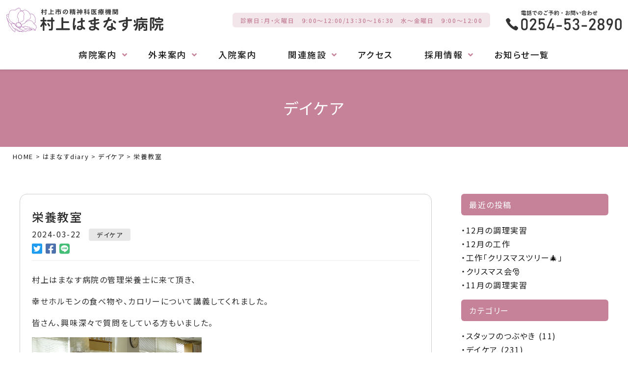

--- FILE ---
content_type: text/html; charset=UTF-8
request_url: https://sekizenkai.com/diary/1482
body_size: 12525
content:
<!DOCTYPE html>
<html lang="ja">

<head>
    <meta name="viewport" content="width=device-width,initial-scale=1">
    <meta name="format-detection" content="telephone=no">
    <meta charset="UTF-8">
    <meta name='robots' content='max-image-preview:large' />
<link rel='dns-prefetch' href='//ajax.googleapis.com' />
<link rel="alternate" title="oEmbed (JSON)" type="application/json+oembed" href="https://sekizenkai.com/wp-json/oembed/1.0/embed?url=https%3A%2F%2Fsekizenkai.com%2Fdiary%2F1482" />
<link rel="alternate" title="oEmbed (XML)" type="text/xml+oembed" href="https://sekizenkai.com/wp-json/oembed/1.0/embed?url=https%3A%2F%2Fsekizenkai.com%2Fdiary%2F1482&#038;format=xml" />

<!-- SEO SIMPLE PACK 3.6.2 -->
<title>栄養教室 | 村上はまなす病院｜村上市の精神科医療機関</title>
<meta name="description" content="村上はまなす病院の管理栄養士に来て頂き、 幸せホルモンの食べ物や、カロリーについて講義してくれました。 皆さん、興味深々で質問をしている方もいました。">
<link rel="canonical" href="https://sekizenkai.com/diary/1482">
<meta property="og:locale" content="ja_JP">
<meta property="og:type" content="article">
<meta property="og:title" content="栄養教室 | 村上はまなす病院｜村上市の精神科医療機関">
<meta property="og:description" content="村上はまなす病院の管理栄養士に来て頂き、 幸せホルモンの食べ物や、カロリーについて講義してくれました。 皆さん、興味深々で質問をしている方もいました。">
<meta property="og:url" content="https://sekizenkai.com/diary/1482">
<meta property="og:site_name" content="村上はまなす病院｜村上市の精神科医療機関">
<meta name="twitter:card" content="summary_large_image">
<!-- Google Analytics (gtag.js) -->
<script async src="https://www.googletagmanager.com/gtag/js?id=UA-169902052-36"></script>
<script>
	window.dataLayer = window.dataLayer || [];
	function gtag(){dataLayer.push(arguments);}
	gtag("js", new Date());
	gtag("config", "UA-169902052-36");
</script>
	<!-- / SEO SIMPLE PACK -->

<style id='wp-img-auto-sizes-contain-inline-css' type='text/css'>
img:is([sizes=auto i],[sizes^="auto," i]){contain-intrinsic-size:3000px 1500px}
/*# sourceURL=wp-img-auto-sizes-contain-inline-css */
</style>
<link rel='stylesheet' id='index_style-css' href='https://sekizenkai.com/wp-content/themes/sekizenkai.com/assets/css/theme.min.css?ver=2025111045241' type='text/css' media='all' />
<style id='wp-block-library-inline-css' type='text/css'>
:root{--wp-block-synced-color:#7a00df;--wp-block-synced-color--rgb:122,0,223;--wp-bound-block-color:var(--wp-block-synced-color);--wp-editor-canvas-background:#ddd;--wp-admin-theme-color:#007cba;--wp-admin-theme-color--rgb:0,124,186;--wp-admin-theme-color-darker-10:#006ba1;--wp-admin-theme-color-darker-10--rgb:0,107,160.5;--wp-admin-theme-color-darker-20:#005a87;--wp-admin-theme-color-darker-20--rgb:0,90,135;--wp-admin-border-width-focus:2px}@media (min-resolution:192dpi){:root{--wp-admin-border-width-focus:1.5px}}.wp-element-button{cursor:pointer}:root .has-very-light-gray-background-color{background-color:#eee}:root .has-very-dark-gray-background-color{background-color:#313131}:root .has-very-light-gray-color{color:#eee}:root .has-very-dark-gray-color{color:#313131}:root .has-vivid-green-cyan-to-vivid-cyan-blue-gradient-background{background:linear-gradient(135deg,#00d084,#0693e3)}:root .has-purple-crush-gradient-background{background:linear-gradient(135deg,#34e2e4,#4721fb 50%,#ab1dfe)}:root .has-hazy-dawn-gradient-background{background:linear-gradient(135deg,#faaca8,#dad0ec)}:root .has-subdued-olive-gradient-background{background:linear-gradient(135deg,#fafae1,#67a671)}:root .has-atomic-cream-gradient-background{background:linear-gradient(135deg,#fdd79a,#004a59)}:root .has-nightshade-gradient-background{background:linear-gradient(135deg,#330968,#31cdcf)}:root .has-midnight-gradient-background{background:linear-gradient(135deg,#020381,#2874fc)}:root{--wp--preset--font-size--normal:16px;--wp--preset--font-size--huge:42px}.has-regular-font-size{font-size:1em}.has-larger-font-size{font-size:2.625em}.has-normal-font-size{font-size:var(--wp--preset--font-size--normal)}.has-huge-font-size{font-size:var(--wp--preset--font-size--huge)}.has-text-align-center{text-align:center}.has-text-align-left{text-align:left}.has-text-align-right{text-align:right}.has-fit-text{white-space:nowrap!important}#end-resizable-editor-section{display:none}.aligncenter{clear:both}.items-justified-left{justify-content:flex-start}.items-justified-center{justify-content:center}.items-justified-right{justify-content:flex-end}.items-justified-space-between{justify-content:space-between}.screen-reader-text{border:0;clip-path:inset(50%);height:1px;margin:-1px;overflow:hidden;padding:0;position:absolute;width:1px;word-wrap:normal!important}.screen-reader-text:focus{background-color:#ddd;clip-path:none;color:#444;display:block;font-size:1em;height:auto;left:5px;line-height:normal;padding:15px 23px 14px;text-decoration:none;top:5px;width:auto;z-index:100000}html :where(.has-border-color){border-style:solid}html :where([style*=border-top-color]){border-top-style:solid}html :where([style*=border-right-color]){border-right-style:solid}html :where([style*=border-bottom-color]){border-bottom-style:solid}html :where([style*=border-left-color]){border-left-style:solid}html :where([style*=border-width]){border-style:solid}html :where([style*=border-top-width]){border-top-style:solid}html :where([style*=border-right-width]){border-right-style:solid}html :where([style*=border-bottom-width]){border-bottom-style:solid}html :where([style*=border-left-width]){border-left-style:solid}html :where(img[class*=wp-image-]){height:auto;max-width:100%}:where(figure){margin:0 0 1em}html :where(.is-position-sticky){--wp-admin--admin-bar--position-offset:var(--wp-admin--admin-bar--height,0px)}@media screen and (max-width:600px){html :where(.is-position-sticky){--wp-admin--admin-bar--position-offset:0px}}

/*# sourceURL=wp-block-library-inline-css */
</style><style id='wp-block-image-inline-css' type='text/css'>
.wp-block-image>a,.wp-block-image>figure>a{display:inline-block}.wp-block-image img{box-sizing:border-box;height:auto;max-width:100%;vertical-align:bottom}@media not (prefers-reduced-motion){.wp-block-image img.hide{visibility:hidden}.wp-block-image img.show{animation:show-content-image .4s}}.wp-block-image[style*=border-radius] img,.wp-block-image[style*=border-radius]>a{border-radius:inherit}.wp-block-image.has-custom-border img{box-sizing:border-box}.wp-block-image.aligncenter{text-align:center}.wp-block-image.alignfull>a,.wp-block-image.alignwide>a{width:100%}.wp-block-image.alignfull img,.wp-block-image.alignwide img{height:auto;width:100%}.wp-block-image .aligncenter,.wp-block-image .alignleft,.wp-block-image .alignright,.wp-block-image.aligncenter,.wp-block-image.alignleft,.wp-block-image.alignright{display:table}.wp-block-image .aligncenter>figcaption,.wp-block-image .alignleft>figcaption,.wp-block-image .alignright>figcaption,.wp-block-image.aligncenter>figcaption,.wp-block-image.alignleft>figcaption,.wp-block-image.alignright>figcaption{caption-side:bottom;display:table-caption}.wp-block-image .alignleft{float:left;margin:.5em 1em .5em 0}.wp-block-image .alignright{float:right;margin:.5em 0 .5em 1em}.wp-block-image .aligncenter{margin-left:auto;margin-right:auto}.wp-block-image :where(figcaption){margin-bottom:1em;margin-top:.5em}.wp-block-image.is-style-circle-mask img{border-radius:9999px}@supports ((-webkit-mask-image:none) or (mask-image:none)) or (-webkit-mask-image:none){.wp-block-image.is-style-circle-mask img{border-radius:0;-webkit-mask-image:url('data:image/svg+xml;utf8,<svg viewBox="0 0 100 100" xmlns="http://www.w3.org/2000/svg"><circle cx="50" cy="50" r="50"/></svg>');mask-image:url('data:image/svg+xml;utf8,<svg viewBox="0 0 100 100" xmlns="http://www.w3.org/2000/svg"><circle cx="50" cy="50" r="50"/></svg>');mask-mode:alpha;-webkit-mask-position:center;mask-position:center;-webkit-mask-repeat:no-repeat;mask-repeat:no-repeat;-webkit-mask-size:contain;mask-size:contain}}:root :where(.wp-block-image.is-style-rounded img,.wp-block-image .is-style-rounded img){border-radius:9999px}.wp-block-image figure{margin:0}.wp-lightbox-container{display:flex;flex-direction:column;position:relative}.wp-lightbox-container img{cursor:zoom-in}.wp-lightbox-container img:hover+button{opacity:1}.wp-lightbox-container button{align-items:center;backdrop-filter:blur(16px) saturate(180%);background-color:#5a5a5a40;border:none;border-radius:4px;cursor:zoom-in;display:flex;height:20px;justify-content:center;opacity:0;padding:0;position:absolute;right:16px;text-align:center;top:16px;width:20px;z-index:100}@media not (prefers-reduced-motion){.wp-lightbox-container button{transition:opacity .2s ease}}.wp-lightbox-container button:focus-visible{outline:3px auto #5a5a5a40;outline:3px auto -webkit-focus-ring-color;outline-offset:3px}.wp-lightbox-container button:hover{cursor:pointer;opacity:1}.wp-lightbox-container button:focus{opacity:1}.wp-lightbox-container button:focus,.wp-lightbox-container button:hover,.wp-lightbox-container button:not(:hover):not(:active):not(.has-background){background-color:#5a5a5a40;border:none}.wp-lightbox-overlay{box-sizing:border-box;cursor:zoom-out;height:100vh;left:0;overflow:hidden;position:fixed;top:0;visibility:hidden;width:100%;z-index:100000}.wp-lightbox-overlay .close-button{align-items:center;cursor:pointer;display:flex;justify-content:center;min-height:40px;min-width:40px;padding:0;position:absolute;right:calc(env(safe-area-inset-right) + 16px);top:calc(env(safe-area-inset-top) + 16px);z-index:5000000}.wp-lightbox-overlay .close-button:focus,.wp-lightbox-overlay .close-button:hover,.wp-lightbox-overlay .close-button:not(:hover):not(:active):not(.has-background){background:none;border:none}.wp-lightbox-overlay .lightbox-image-container{height:var(--wp--lightbox-container-height);left:50%;overflow:hidden;position:absolute;top:50%;transform:translate(-50%,-50%);transform-origin:top left;width:var(--wp--lightbox-container-width);z-index:9999999999}.wp-lightbox-overlay .wp-block-image{align-items:center;box-sizing:border-box;display:flex;height:100%;justify-content:center;margin:0;position:relative;transform-origin:0 0;width:100%;z-index:3000000}.wp-lightbox-overlay .wp-block-image img{height:var(--wp--lightbox-image-height);min-height:var(--wp--lightbox-image-height);min-width:var(--wp--lightbox-image-width);width:var(--wp--lightbox-image-width)}.wp-lightbox-overlay .wp-block-image figcaption{display:none}.wp-lightbox-overlay button{background:none;border:none}.wp-lightbox-overlay .scrim{background-color:#fff;height:100%;opacity:.9;position:absolute;width:100%;z-index:2000000}.wp-lightbox-overlay.active{visibility:visible}@media not (prefers-reduced-motion){.wp-lightbox-overlay.active{animation:turn-on-visibility .25s both}.wp-lightbox-overlay.active img{animation:turn-on-visibility .35s both}.wp-lightbox-overlay.show-closing-animation:not(.active){animation:turn-off-visibility .35s both}.wp-lightbox-overlay.show-closing-animation:not(.active) img{animation:turn-off-visibility .25s both}.wp-lightbox-overlay.zoom.active{animation:none;opacity:1;visibility:visible}.wp-lightbox-overlay.zoom.active .lightbox-image-container{animation:lightbox-zoom-in .4s}.wp-lightbox-overlay.zoom.active .lightbox-image-container img{animation:none}.wp-lightbox-overlay.zoom.active .scrim{animation:turn-on-visibility .4s forwards}.wp-lightbox-overlay.zoom.show-closing-animation:not(.active){animation:none}.wp-lightbox-overlay.zoom.show-closing-animation:not(.active) .lightbox-image-container{animation:lightbox-zoom-out .4s}.wp-lightbox-overlay.zoom.show-closing-animation:not(.active) .lightbox-image-container img{animation:none}.wp-lightbox-overlay.zoom.show-closing-animation:not(.active) .scrim{animation:turn-off-visibility .4s forwards}}@keyframes show-content-image{0%{visibility:hidden}99%{visibility:hidden}to{visibility:visible}}@keyframes turn-on-visibility{0%{opacity:0}to{opacity:1}}@keyframes turn-off-visibility{0%{opacity:1;visibility:visible}99%{opacity:0;visibility:visible}to{opacity:0;visibility:hidden}}@keyframes lightbox-zoom-in{0%{transform:translate(calc((-100vw + var(--wp--lightbox-scrollbar-width))/2 + var(--wp--lightbox-initial-left-position)),calc(-50vh + var(--wp--lightbox-initial-top-position))) scale(var(--wp--lightbox-scale))}to{transform:translate(-50%,-50%) scale(1)}}@keyframes lightbox-zoom-out{0%{transform:translate(-50%,-50%) scale(1);visibility:visible}99%{visibility:visible}to{transform:translate(calc((-100vw + var(--wp--lightbox-scrollbar-width))/2 + var(--wp--lightbox-initial-left-position)),calc(-50vh + var(--wp--lightbox-initial-top-position))) scale(var(--wp--lightbox-scale));visibility:hidden}}
/*# sourceURL=https://sekizenkai.com/wp-includes/blocks/image/style.min.css */
</style>
<style id='wp-block-image-theme-inline-css' type='text/css'>
:root :where(.wp-block-image figcaption){color:#555;font-size:13px;text-align:center}.is-dark-theme :root :where(.wp-block-image figcaption){color:#ffffffa6}.wp-block-image{margin:0 0 1em}
/*# sourceURL=https://sekizenkai.com/wp-includes/blocks/image/theme.min.css */
</style>
<style id='wp-block-paragraph-inline-css' type='text/css'>
.is-small-text{font-size:.875em}.is-regular-text{font-size:1em}.is-large-text{font-size:2.25em}.is-larger-text{font-size:3em}.has-drop-cap:not(:focus):first-letter{float:left;font-size:8.4em;font-style:normal;font-weight:100;line-height:.68;margin:.05em .1em 0 0;text-transform:uppercase}body.rtl .has-drop-cap:not(:focus):first-letter{float:none;margin-left:.1em}p.has-drop-cap.has-background{overflow:hidden}:root :where(p.has-background){padding:1.25em 2.375em}:where(p.has-text-color:not(.has-link-color)) a{color:inherit}p.has-text-align-left[style*="writing-mode:vertical-lr"],p.has-text-align-right[style*="writing-mode:vertical-rl"]{rotate:180deg}
/*# sourceURL=https://sekizenkai.com/wp-includes/blocks/paragraph/style.min.css */
</style>
<style id='global-styles-inline-css' type='text/css'>
:root{--wp--preset--aspect-ratio--square: 1;--wp--preset--aspect-ratio--4-3: 4/3;--wp--preset--aspect-ratio--3-4: 3/4;--wp--preset--aspect-ratio--3-2: 3/2;--wp--preset--aspect-ratio--2-3: 2/3;--wp--preset--aspect-ratio--16-9: 16/9;--wp--preset--aspect-ratio--9-16: 9/16;--wp--preset--color--black: #000000;--wp--preset--color--cyan-bluish-gray: #abb8c3;--wp--preset--color--white: #ffffff;--wp--preset--color--pale-pink: #f78da7;--wp--preset--color--vivid-red: #cf2e2e;--wp--preset--color--luminous-vivid-orange: #ff6900;--wp--preset--color--luminous-vivid-amber: #fcb900;--wp--preset--color--light-green-cyan: #7bdcb5;--wp--preset--color--vivid-green-cyan: #00d084;--wp--preset--color--pale-cyan-blue: #8ed1fc;--wp--preset--color--vivid-cyan-blue: #0693e3;--wp--preset--color--vivid-purple: #9b51e0;--wp--preset--gradient--vivid-cyan-blue-to-vivid-purple: linear-gradient(135deg,rgb(6,147,227) 0%,rgb(155,81,224) 100%);--wp--preset--gradient--light-green-cyan-to-vivid-green-cyan: linear-gradient(135deg,rgb(122,220,180) 0%,rgb(0,208,130) 100%);--wp--preset--gradient--luminous-vivid-amber-to-luminous-vivid-orange: linear-gradient(135deg,rgb(252,185,0) 0%,rgb(255,105,0) 100%);--wp--preset--gradient--luminous-vivid-orange-to-vivid-red: linear-gradient(135deg,rgb(255,105,0) 0%,rgb(207,46,46) 100%);--wp--preset--gradient--very-light-gray-to-cyan-bluish-gray: linear-gradient(135deg,rgb(238,238,238) 0%,rgb(169,184,195) 100%);--wp--preset--gradient--cool-to-warm-spectrum: linear-gradient(135deg,rgb(74,234,220) 0%,rgb(151,120,209) 20%,rgb(207,42,186) 40%,rgb(238,44,130) 60%,rgb(251,105,98) 80%,rgb(254,248,76) 100%);--wp--preset--gradient--blush-light-purple: linear-gradient(135deg,rgb(255,206,236) 0%,rgb(152,150,240) 100%);--wp--preset--gradient--blush-bordeaux: linear-gradient(135deg,rgb(254,205,165) 0%,rgb(254,45,45) 50%,rgb(107,0,62) 100%);--wp--preset--gradient--luminous-dusk: linear-gradient(135deg,rgb(255,203,112) 0%,rgb(199,81,192) 50%,rgb(65,88,208) 100%);--wp--preset--gradient--pale-ocean: linear-gradient(135deg,rgb(255,245,203) 0%,rgb(182,227,212) 50%,rgb(51,167,181) 100%);--wp--preset--gradient--electric-grass: linear-gradient(135deg,rgb(202,248,128) 0%,rgb(113,206,126) 100%);--wp--preset--gradient--midnight: linear-gradient(135deg,rgb(2,3,129) 0%,rgb(40,116,252) 100%);--wp--preset--font-size--small: 13px;--wp--preset--font-size--medium: 20px;--wp--preset--font-size--large: 36px;--wp--preset--font-size--x-large: 42px;--wp--preset--spacing--20: 0.44rem;--wp--preset--spacing--30: 0.67rem;--wp--preset--spacing--40: 1rem;--wp--preset--spacing--50: 1.5rem;--wp--preset--spacing--60: 2.25rem;--wp--preset--spacing--70: 3.38rem;--wp--preset--spacing--80: 5.06rem;--wp--preset--shadow--natural: 6px 6px 9px rgba(0, 0, 0, 0.2);--wp--preset--shadow--deep: 12px 12px 50px rgba(0, 0, 0, 0.4);--wp--preset--shadow--sharp: 6px 6px 0px rgba(0, 0, 0, 0.2);--wp--preset--shadow--outlined: 6px 6px 0px -3px rgb(255, 255, 255), 6px 6px rgb(0, 0, 0);--wp--preset--shadow--crisp: 6px 6px 0px rgb(0, 0, 0);}:where(.is-layout-flex){gap: 0.5em;}:where(.is-layout-grid){gap: 0.5em;}body .is-layout-flex{display: flex;}.is-layout-flex{flex-wrap: wrap;align-items: center;}.is-layout-flex > :is(*, div){margin: 0;}body .is-layout-grid{display: grid;}.is-layout-grid > :is(*, div){margin: 0;}:where(.wp-block-columns.is-layout-flex){gap: 2em;}:where(.wp-block-columns.is-layout-grid){gap: 2em;}:where(.wp-block-post-template.is-layout-flex){gap: 1.25em;}:where(.wp-block-post-template.is-layout-grid){gap: 1.25em;}.has-black-color{color: var(--wp--preset--color--black) !important;}.has-cyan-bluish-gray-color{color: var(--wp--preset--color--cyan-bluish-gray) !important;}.has-white-color{color: var(--wp--preset--color--white) !important;}.has-pale-pink-color{color: var(--wp--preset--color--pale-pink) !important;}.has-vivid-red-color{color: var(--wp--preset--color--vivid-red) !important;}.has-luminous-vivid-orange-color{color: var(--wp--preset--color--luminous-vivid-orange) !important;}.has-luminous-vivid-amber-color{color: var(--wp--preset--color--luminous-vivid-amber) !important;}.has-light-green-cyan-color{color: var(--wp--preset--color--light-green-cyan) !important;}.has-vivid-green-cyan-color{color: var(--wp--preset--color--vivid-green-cyan) !important;}.has-pale-cyan-blue-color{color: var(--wp--preset--color--pale-cyan-blue) !important;}.has-vivid-cyan-blue-color{color: var(--wp--preset--color--vivid-cyan-blue) !important;}.has-vivid-purple-color{color: var(--wp--preset--color--vivid-purple) !important;}.has-black-background-color{background-color: var(--wp--preset--color--black) !important;}.has-cyan-bluish-gray-background-color{background-color: var(--wp--preset--color--cyan-bluish-gray) !important;}.has-white-background-color{background-color: var(--wp--preset--color--white) !important;}.has-pale-pink-background-color{background-color: var(--wp--preset--color--pale-pink) !important;}.has-vivid-red-background-color{background-color: var(--wp--preset--color--vivid-red) !important;}.has-luminous-vivid-orange-background-color{background-color: var(--wp--preset--color--luminous-vivid-orange) !important;}.has-luminous-vivid-amber-background-color{background-color: var(--wp--preset--color--luminous-vivid-amber) !important;}.has-light-green-cyan-background-color{background-color: var(--wp--preset--color--light-green-cyan) !important;}.has-vivid-green-cyan-background-color{background-color: var(--wp--preset--color--vivid-green-cyan) !important;}.has-pale-cyan-blue-background-color{background-color: var(--wp--preset--color--pale-cyan-blue) !important;}.has-vivid-cyan-blue-background-color{background-color: var(--wp--preset--color--vivid-cyan-blue) !important;}.has-vivid-purple-background-color{background-color: var(--wp--preset--color--vivid-purple) !important;}.has-black-border-color{border-color: var(--wp--preset--color--black) !important;}.has-cyan-bluish-gray-border-color{border-color: var(--wp--preset--color--cyan-bluish-gray) !important;}.has-white-border-color{border-color: var(--wp--preset--color--white) !important;}.has-pale-pink-border-color{border-color: var(--wp--preset--color--pale-pink) !important;}.has-vivid-red-border-color{border-color: var(--wp--preset--color--vivid-red) !important;}.has-luminous-vivid-orange-border-color{border-color: var(--wp--preset--color--luminous-vivid-orange) !important;}.has-luminous-vivid-amber-border-color{border-color: var(--wp--preset--color--luminous-vivid-amber) !important;}.has-light-green-cyan-border-color{border-color: var(--wp--preset--color--light-green-cyan) !important;}.has-vivid-green-cyan-border-color{border-color: var(--wp--preset--color--vivid-green-cyan) !important;}.has-pale-cyan-blue-border-color{border-color: var(--wp--preset--color--pale-cyan-blue) !important;}.has-vivid-cyan-blue-border-color{border-color: var(--wp--preset--color--vivid-cyan-blue) !important;}.has-vivid-purple-border-color{border-color: var(--wp--preset--color--vivid-purple) !important;}.has-vivid-cyan-blue-to-vivid-purple-gradient-background{background: var(--wp--preset--gradient--vivid-cyan-blue-to-vivid-purple) !important;}.has-light-green-cyan-to-vivid-green-cyan-gradient-background{background: var(--wp--preset--gradient--light-green-cyan-to-vivid-green-cyan) !important;}.has-luminous-vivid-amber-to-luminous-vivid-orange-gradient-background{background: var(--wp--preset--gradient--luminous-vivid-amber-to-luminous-vivid-orange) !important;}.has-luminous-vivid-orange-to-vivid-red-gradient-background{background: var(--wp--preset--gradient--luminous-vivid-orange-to-vivid-red) !important;}.has-very-light-gray-to-cyan-bluish-gray-gradient-background{background: var(--wp--preset--gradient--very-light-gray-to-cyan-bluish-gray) !important;}.has-cool-to-warm-spectrum-gradient-background{background: var(--wp--preset--gradient--cool-to-warm-spectrum) !important;}.has-blush-light-purple-gradient-background{background: var(--wp--preset--gradient--blush-light-purple) !important;}.has-blush-bordeaux-gradient-background{background: var(--wp--preset--gradient--blush-bordeaux) !important;}.has-luminous-dusk-gradient-background{background: var(--wp--preset--gradient--luminous-dusk) !important;}.has-pale-ocean-gradient-background{background: var(--wp--preset--gradient--pale-ocean) !important;}.has-electric-grass-gradient-background{background: var(--wp--preset--gradient--electric-grass) !important;}.has-midnight-gradient-background{background: var(--wp--preset--gradient--midnight) !important;}.has-small-font-size{font-size: var(--wp--preset--font-size--small) !important;}.has-medium-font-size{font-size: var(--wp--preset--font-size--medium) !important;}.has-large-font-size{font-size: var(--wp--preset--font-size--large) !important;}.has-x-large-font-size{font-size: var(--wp--preset--font-size--x-large) !important;}
/*# sourceURL=global-styles-inline-css */
</style>

<style id='classic-theme-styles-inline-css' type='text/css'>
/*! This file is auto-generated */
.wp-block-button__link{color:#fff;background-color:#32373c;border-radius:9999px;box-shadow:none;text-decoration:none;padding:calc(.667em + 2px) calc(1.333em + 2px);font-size:1.125em}.wp-block-file__button{background:#32373c;color:#fff;text-decoration:none}
/*# sourceURL=/wp-includes/css/classic-themes.min.css */
</style>
<link rel='stylesheet' id='fancybox-css' href='https://sekizenkai.com/wp-content/plugins/easy-fancybox/fancybox/1.5.4/jquery.fancybox.min.css' type='text/css' media='screen' />
<style id='fancybox-inline-css' type='text/css'>
#fancybox-outer{background:#ffffff}#fancybox-content{background:#ffffff;border-color:#ffffff;color:#000000;}#fancybox-title,#fancybox-title-float-main{color:#fff}
/*# sourceURL=fancybox-inline-css */
</style>
<script  src="//ajax.googleapis.com/ajax/libs/jquery/2.1.4/jquery.min.js" id="jquery-js"></script>
<link rel="https://api.w.org/" href="https://sekizenkai.com/wp-json/" /><link rel="alternate" title="JSON" type="application/json" href="https://sekizenkai.com/wp-json/wp/v2/diary/1482" /><link rel="icon" href="https://sekizenkai.com/wp-content/uploads/2022/10/cropped-favicon-32x32.png" sizes="32x32" />
<link rel="icon" href="https://sekizenkai.com/wp-content/uploads/2022/10/cropped-favicon-192x192.png" sizes="192x192" />
<link rel="apple-touch-icon" href="https://sekizenkai.com/wp-content/uploads/2022/10/cropped-favicon-180x180.png" />
<meta name="msapplication-TileImage" content="https://sekizenkai.com/wp-content/uploads/2022/10/cropped-favicon-270x270.png" />
    <link rel="preconnect" href="https://fonts.googleapis.com">
    <link rel="preconnect" href="https://fonts.gstatic.com" crossorigin>
    <link
        href="https://fonts.googleapis.com/css2?family=Lora&family=Noto+Sans+JP:wght@400;500;700&family=Noto+Serif+JP:wght@500&display=swap"
        rel="stylesheet">
    <link rel="stylesheet" href="https://cdnjs.cloudflare.com/ajax/libs/font-awesome/5.15.4/css/all.min.css">
    <link rel="stylesheet" href="https://cdnjs.cloudflare.com/ajax/libs/font-awesome/5.11.2/css/all.css">
</head>

<body class="wp-singular diary-template-default single single-diary postid-1482 wp-theme-sekizenkaicom">

    <div class="site-wrapper">

        <header class="site-header">
            <div class="site-header__inner">
                                <p class="site-header__logo-area">
                    <a href="https://sekizenkai.com/"><img
                            src="https://sekizenkai.com/wp-content/themes/sekizenkai.com/assets/images/common/logo_v2.svg"
                            alt="村上はまなす病院｜村上市の精神科医療機関"></a>
                </p>
                                <div class="site-header__right-area">
                    <p>診察日：月・火曜日　９:00〜12:00/13：30〜16：30　水〜金曜日　９:00〜12:00</p>

                    <span><img src="https://sekizenkai.com/wp-content/themes/sekizenkai.com/assets/images/common/tel.svg"
                            alt="0254-53-2890"></span>
                </div>
                <a href="tel:0254-53-2890" class="site-header__tel"><i class="fas fa-phone-square"></i></a>
                <div class="toggle-menu">
                    <span></span>
                    <span></span>
                    <span></span>
                </div>
            </div>
            <div class="site-header__nav-area">
                <nav class="global-nav">
    <ul id="menu-gnav" class="menu"><li id="menu-item-33" class="drop menu-item menu-item-type-custom menu-item-object-custom menu-item-has-children menu-item-33"><a>病院案内</a>
<ul class="sub-menu">
	<li id="menu-item-48" class="menu-item menu-item-type-post_type menu-item-object-page menu-item-48"><a href="https://sekizenkai.com/guide">はまなす病院について</a></li>
	<li id="menu-item-54" class="menu-item menu-item-type-post_type menu-item-object-page menu-item-54"><a href="https://sekizenkai.com/hamanasu-diary">はまなすdiary</a></li>
	<li id="menu-item-74" class="menu-item menu-item-type-post_type menu-item-object-page menu-item-74"><a href="https://sekizenkai.com/bulletin-list">機関紙はまなす</a></li>
</ul>
</li>
<li id="menu-item-34" class="drop menu-item menu-item-type-custom menu-item-object-custom menu-item-has-children menu-item-34"><a>外来案内</a>
<ul class="sub-menu">
	<li id="menu-item-46" class="menu-item menu-item-type-post_type menu-item-object-page menu-item-46"><a href="https://sekizenkai.com/information">外来案内</a></li>
	<li id="menu-item-45" class="menu-item menu-item-type-post_type menu-item-object-page menu-item-45"><a href="https://sekizenkai.com/mental-care">心の病気について</a></li>
	<li id="menu-item-217" class="menu-item menu-item-type-custom menu-item-object-custom menu-item-217"><a href="http://sekizenkai.com/information#page-day-care">はまなすデイケア</a></li>
	<li id="menu-item-218" class="menu-item menu-item-type-custom menu-item-object-custom menu-item-218"><a href="http://sekizenkai.com/information#page-visit">訪問看護</a></li>
</ul>
</li>
<li id="menu-item-47" class="menu-item menu-item-type-post_type menu-item-object-page menu-item-47"><a href="https://sekizenkai.com/hospitalization">入院案内</a></li>
<li id="menu-item-35" class="drop menu-item menu-item-type-custom menu-item-object-custom menu-item-has-children menu-item-35"><a>関連施設</a>
<ul class="sub-menu">
	<li id="menu-item-39" class="menu-item menu-item-type-post_type menu-item-object-page menu-item-39"><a href="https://sekizenkai.com/facility/hamanasu-home">はまなすホーム</a></li>
	<li id="menu-item-40" class="menu-item menu-item-type-post_type menu-item-object-page menu-item-40"><a href="https://sekizenkai.com/facility/hamanasu">地域生活支援センターはまなす</a></li>
	<li id="menu-item-38" class="menu-item menu-item-type-post_type menu-item-object-page menu-item-38"><a href="https://sekizenkai.com/facility/hamaendou">グループホームはまえんどう</a></li>
</ul>
</li>
<li id="menu-item-37" class="menu-item menu-item-type-post_type menu-item-object-page menu-item-37"><a href="https://sekizenkai.com/access">アクセス</a></li>
<li id="menu-item-36" class="drop menu-item menu-item-type-custom menu-item-object-custom menu-item-has-children menu-item-36"><a>採用情報</a>
<ul class="sub-menu">
	<li id="menu-item-42" class="menu-item menu-item-type-post_type menu-item-object-page menu-item-42"><a href="https://sekizenkai.com/recruit">採用情報一覧</a></li>
	<li id="menu-item-43" class="menu-item menu-item-type-post_type menu-item-object-page menu-item-43"><a href="https://sekizenkai.com/recruit/education">教育体制について</a></li>
	<li id="menu-item-44" class="menu-item menu-item-type-post_type menu-item-object-page menu-item-44"><a href="https://sekizenkai.com/recruit/welfare">福利厚生について</a></li>
	<li id="menu-item-41" class="menu-item menu-item-type-post_type menu-item-object-page menu-item-41"><a href="https://sekizenkai.com/recruit/recruit-form">採用応募フォーム</a></li>
</ul>
</li>
<li id="menu-item-123" class="menu-item menu-item-type-post_type menu-item-object-page menu-item-123"><a href="https://sekizenkai.com/topics">お知らせ一覧</a></li>
</ul></nav>            </div>

        </header>
        <div class="mobile-menu">
    <nav class="mobile-menu__nav">
        <ul id="menu-gnav-1" class="menu"><li class="drop menu-item menu-item-type-custom menu-item-object-custom menu-item-has-children menu-item-33"><a>病院案内</a>
<ul class="sub-menu">
	<li class="menu-item menu-item-type-post_type menu-item-object-page menu-item-48"><a href="https://sekizenkai.com/guide">はまなす病院について</a></li>
	<li class="menu-item menu-item-type-post_type menu-item-object-page menu-item-54"><a href="https://sekizenkai.com/hamanasu-diary">はまなすdiary</a></li>
	<li class="menu-item menu-item-type-post_type menu-item-object-page menu-item-74"><a href="https://sekizenkai.com/bulletin-list">機関紙はまなす</a></li>
</ul>
</li>
<li class="drop menu-item menu-item-type-custom menu-item-object-custom menu-item-has-children menu-item-34"><a>外来案内</a>
<ul class="sub-menu">
	<li class="menu-item menu-item-type-post_type menu-item-object-page menu-item-46"><a href="https://sekizenkai.com/information">外来案内</a></li>
	<li class="menu-item menu-item-type-post_type menu-item-object-page menu-item-45"><a href="https://sekizenkai.com/mental-care">心の病気について</a></li>
	<li class="menu-item menu-item-type-custom menu-item-object-custom menu-item-217"><a href="http://sekizenkai.com/information#page-day-care">はまなすデイケア</a></li>
	<li class="menu-item menu-item-type-custom menu-item-object-custom menu-item-218"><a href="http://sekizenkai.com/information#page-visit">訪問看護</a></li>
</ul>
</li>
<li class="menu-item menu-item-type-post_type menu-item-object-page menu-item-47"><a href="https://sekizenkai.com/hospitalization">入院案内</a></li>
<li class="drop menu-item menu-item-type-custom menu-item-object-custom menu-item-has-children menu-item-35"><a>関連施設</a>
<ul class="sub-menu">
	<li class="menu-item menu-item-type-post_type menu-item-object-page menu-item-39"><a href="https://sekizenkai.com/facility/hamanasu-home">はまなすホーム</a></li>
	<li class="menu-item menu-item-type-post_type menu-item-object-page menu-item-40"><a href="https://sekizenkai.com/facility/hamanasu">地域生活支援センターはまなす</a></li>
	<li class="menu-item menu-item-type-post_type menu-item-object-page menu-item-38"><a href="https://sekizenkai.com/facility/hamaendou">グループホームはまえんどう</a></li>
</ul>
</li>
<li class="menu-item menu-item-type-post_type menu-item-object-page menu-item-37"><a href="https://sekizenkai.com/access">アクセス</a></li>
<li class="drop menu-item menu-item-type-custom menu-item-object-custom menu-item-has-children menu-item-36"><a>採用情報</a>
<ul class="sub-menu">
	<li class="menu-item menu-item-type-post_type menu-item-object-page menu-item-42"><a href="https://sekizenkai.com/recruit">採用情報一覧</a></li>
	<li class="menu-item menu-item-type-post_type menu-item-object-page menu-item-43"><a href="https://sekizenkai.com/recruit/education">教育体制について</a></li>
	<li class="menu-item menu-item-type-post_type menu-item-object-page menu-item-44"><a href="https://sekizenkai.com/recruit/welfare">福利厚生について</a></li>
	<li class="menu-item menu-item-type-post_type menu-item-object-page menu-item-41"><a href="https://sekizenkai.com/recruit/recruit-form">採用応募フォーム</a></li>
</ul>
</li>
<li class="menu-item menu-item-type-post_type menu-item-object-page menu-item-123"><a href="https://sekizenkai.com/topics">お知らせ一覧</a></li>
</ul>    </nav>
</div><main class="site-main">
    <article class="article">
        <div class="article__page-header">
            <h1 class="article__page-header-title">
デイケア            </h1>
        </div>
                <div class="breadcrumbs" typeof="BreadcrumbList" vocab="https://schema.org/">
            <div class="breadcrumbs__inner"> <!-- Breadcrumb NavXT 7.4.1 -->
<span property="itemListElement" typeof="ListItem"><a property="item" typeof="WebPage" title="Go to 村上はまなす病院｜村上市の精神科医療機関." href="https://sekizenkai.com" class="home" ><span property="name">HOME</span></a><meta property="position" content="1"></span> &gt; <span property="itemListElement" typeof="ListItem"><a property="item" typeof="WebPage" title="はまなすdiaryへ移動する" href="https://sekizenkai.com/hamanasu-diary" class="diary-root post post-diary" ><span property="name">はまなすdiary</span></a><meta property="position" content="2"></span> &gt; <span property="itemListElement" typeof="ListItem"><a property="item" typeof="WebPage" title="Go to the デイケア カテゴリー archives." href="https://sekizenkai.com/diary_category/%e3%83%87%e3%82%a4%e3%82%b1%e3%82%a2" class="taxonomy diary_category" ><span property="name">デイケア</span></a><meta property="position" content="3"></span> &gt; <span property="itemListElement" typeof="ListItem"><span property="name" class="post post-diary current-item">栄養教室</span><meta property="url" content="https://sekizenkai.com/diary/1482"><meta property="position" content="4"></span></div>
        </div>
        
        <div class="blog-layout">
            <div class="blog-layout__main">
                                                <div class="entry">
                    <div class="entry-inner">
                        <header class="entry-header">
                            <div class="entry-header-content">
                                <h1>栄養教室</h1>
                                <div class="meta"><time
                                        datetime="2024-03-22">2024-03-22</time>
                                        <ul class="post-categories"><li><a href="https://sekizenkai.com/diary_category/%e3%83%87%e3%82%a4%e3%82%b1%e3%82%a2">デイケア</a></li></ul>                                </div>
                                                                <div class="sns">
    <a class="sns__twitter"
        href="https://twitter.com/share?url=https://sekizenkai.com/diary/1482&text=栄養教室"
        target="_blank" rel="nofollow noopener">
        <i class="fab fa-twitter-square"></i>
    </a>
    <a class="sns__facebook" href="http://www.facebook.com/share.php?u=https://sekizenkai.com/diary/1482"
        target="_blank" rel="nofollow noopener">
        <i class="fab fa-facebook-square"></i>
    </a>
    <a class="sns__line" href="https://social-plugins.line.me/lineit/share?url=https://sekizenkai.com/diary/1482"
        target="_blank" rel="nofollow noopener">
        <i class="fab fa-line"></i>
    </a>
</div>                            </div>
                        </header>
                        <div class="entry-content">
                            <div class="single-editor">
                                
<p>村上はまなす病院の管理栄養士に来て頂き、</p>



<p>幸せホルモンの食べ物や、カロリーについて講義してくれました。</p>



<p>皆さん、興味深々で質問をしている方もいました。</p>



<figure class="wp-block-image size-full is-resized"><img fetchpriority="high" decoding="async" width="1200" height="900" src="https://sekizenkai.com/wp-content/uploads/2024/03/d7af3429d0946315f114981d58badefc.png" alt="" class="wp-image-1485" style="width:346px;height:auto" srcset="https://sekizenkai.com/wp-content/uploads/2024/03/d7af3429d0946315f114981d58badefc.png 1200w, https://sekizenkai.com/wp-content/uploads/2024/03/d7af3429d0946315f114981d58badefc-600x450.png 600w, https://sekizenkai.com/wp-content/uploads/2024/03/d7af3429d0946315f114981d58badefc-768x576.png 768w" sizes="(max-width: 1200px) 100vw, 1200px" /></figure>





<p></p>

                            </div>
                        </div>
                        <div class="sns">
    <a class="sns__twitter"
        href="https://twitter.com/share?url=https://sekizenkai.com/diary/1482&text=栄養教室"
        target="_blank" rel="nofollow noopener">
        <i class="fab fa-twitter-square"></i>
    </a>
    <a class="sns__facebook" href="http://www.facebook.com/share.php?u=https://sekizenkai.com/diary/1482"
        target="_blank" rel="nofollow noopener">
        <i class="fab fa-facebook-square"></i>
    </a>
    <a class="sns__line" href="https://social-plugins.line.me/lineit/share?url=https://sekizenkai.com/diary/1482"
        target="_blank" rel="nofollow noopener">
        <i class="fab fa-line"></i>
    </a>
</div>                    </div>
                </div>
                                                
	<nav class="navigation post-navigation" aria-label="前後の記事へのリンク">
		<h2 class="screen-reader-text">前後の記事へのリンク</h2>
		<div class="nav-links"><div class="nav-previous"><a href="https://sekizenkai.com/diary/%e7%94%9f%e3%81%91%e8%8a%b1%e2%9c%a8" rel="prev">前の記事 - 生け花✨</a></div><div class="nav-next"><a href="https://sekizenkai.com/diary/%e8%aa%bf%e7%90%86%e5%ae%9f%e7%bf%92-4" rel="next">次の記事 - 調理実習</a></div></div>
	</nav>            </div>
            <aside class="blog-layout__sidebar">
<div class="widget widget_recent_entries">
<h3 class="widgettitle">最近の投稿</h3>
<ul>
        <li><a href="https://sekizenkai.com/diary/12%e6%9c%88%e3%81%ae%e8%aa%bf%e7%90%86%e5%ae%9f%e7%bf%92">12月の調理実習</a></li>
        <li><a href="https://sekizenkai.com/diary/12%e6%9c%88%e3%81%ae%e5%b7%a5%e4%bd%9c">12月の工作</a></li>
        <li><a href="https://sekizenkai.com/diary/%e5%b7%a5%e4%bd%9c%e3%80%8c%e3%82%af%e3%83%aa%e3%82%b9%e3%83%9e%e3%82%b9%e3%83%84%e3%83%aa%e3%83%bc%f0%9f%8e%84%e3%80%8d">工作「クリスマスツリー🎄」</a></li>
        <li><a href="https://sekizenkai.com/diary/%e3%82%af%e3%83%aa%e3%82%b9%e3%83%9e%e3%82%b9%e4%bc%9a%f0%9f%8e%85">クリスマス会🎅</a></li>
        <li><a href="https://sekizenkai.com/diary/11%e6%9c%88%e3%81%ae%e8%aa%bf%e7%90%86%e5%ae%9f%e7%bf%92">11月の調理実習</a></li>
    </ul>
</div>    
<div class="widget widget_categories">
<h3 class="widgettitle">カテゴリー</h3>
<ul>
	<li class="cat-item cat-item-12"><a href="https://sekizenkai.com/diary_category/%e3%82%b9%e3%82%bf%e3%83%83%e3%83%95%e3%81%ae%e3%81%a4%e3%81%b6%e3%82%84%e3%81%8d">スタッフのつぶやき (11)</a>
</li>
	<li class="cat-item cat-item-6"><a href="https://sekizenkai.com/diary_category/%e3%83%87%e3%82%a4%e3%82%b1%e3%82%a2">デイケア (231)</a>
</li>
	<li class="cat-item cat-item-11"><a href="https://sekizenkai.com/diary_category/%e4%bd%9c%e6%a5%ad%e7%99%82%e6%b3%95">作業療法 (73)</a>
</li>
	<li class="cat-item cat-item-8"><a href="https://sekizenkai.com/diary_category/%e6%9c%aa%e5%88%86%e9%a1%9e">未分類 (8)</a>
</li>
	<li class="cat-item cat-item-7"><a href="https://sekizenkai.com/diary_category/%e6%a0%84%e9%a4%8a%e8%aa%b2">栄養課 (5)</a>
</li>
	<li class="cat-item cat-item-5"><a href="https://sekizenkai.com/diary_category/%e8%aa%8d%e7%9f%a5%e7%97%87ot">認知症OT (19)</a>
</li>
	<li class="cat-item cat-item-13"><a href="https://sekizenkai.com/diary_category/%e8%aa%8d%e7%9f%a5%e7%97%87%e3%82%ab%e3%83%95%e3%82%a7">認知症カフェ (4)</a>
</li>
 </ul>
</div>
<div class="widget">
<h3 class="widgettitle">アーカイブ</h3>
<select name="archive-dropdown" onChange='document.location.href=this.options[this.selectedIndex].value;'>
  <option value="">月を選択</option>
  	<option value='https://sekizenkai.com/date/2026/01?post_type=diary'> 2026年1月 &nbsp;(2)</option>
	<option value='https://sekizenkai.com/date/2025/12?post_type=diary'> 2025年12月 &nbsp;(5)</option>
	<option value='https://sekizenkai.com/date/2025/11?post_type=diary'> 2025年11月 &nbsp;(3)</option>
	<option value='https://sekizenkai.com/date/2025/10?post_type=diary'> 2025年10月 &nbsp;(5)</option>
	<option value='https://sekizenkai.com/date/2025/09?post_type=diary'> 2025年9月 &nbsp;(5)</option>
	<option value='https://sekizenkai.com/date/2025/08?post_type=diary'> 2025年8月 &nbsp;(4)</option>
	<option value='https://sekizenkai.com/date/2025/07?post_type=diary'> 2025年7月 &nbsp;(13)</option>
	<option value='https://sekizenkai.com/date/2025/06?post_type=diary'> 2025年6月 &nbsp;(10)</option>
	<option value='https://sekizenkai.com/date/2025/05?post_type=diary'> 2025年5月 &nbsp;(12)</option>
	<option value='https://sekizenkai.com/date/2025/04?post_type=diary'> 2025年4月 &nbsp;(8)</option>
	<option value='https://sekizenkai.com/date/2025/03?post_type=diary'> 2025年3月 &nbsp;(8)</option>
	<option value='https://sekizenkai.com/date/2025/02?post_type=diary'> 2025年2月 &nbsp;(11)</option>
</select>
</div>


</aside>        </div>

    </article>

</main>
<footer class="site-footer">
    <div class="site-footer__contact-area">
        <div class="container">
            <div class="site-footer__contact-area-heading">
                <h3>こころの症状でお悩みの方は、<br>お気軽にご相談ください。</h3>
                <p><img src="https://sekizenkai.com/wp-content/themes/sekizenkai.com/assets/images/common/logo_v2.svg" alt=""></p>
            </div>
            <div class="site-footer__contact-area-row">
                <div class="site-footer__contact-area-row-left">
                    <h4>外来診療のご案内</h4>

                    <div class="site-footer__contact-area-row-left-top">
                        <div>
                            <p>当院は予約制になります。<br>事前にご予約をお取りください</p>

                        </div>
                        <div><img src="https://sekizenkai.com/wp-content/themes/sekizenkai.com/assets/images/common/tel.svg"
                                alt=""><span>初診予約受付：平日　8:00～17:00<br>再診予約受付：平日　12:00～17:00</span></div>
                    </div>

                    <dl class="site-footer__contact-area-row-left-info1">

                        <dt>[ 休 診 日 ]</dt>
                        <dd>土・日・祝日・年末年始</dd>
                    </dl>
                    <dl class="site-footer__contact-area-row-left-info2">
                        <dt>住所</dt>
                        <dd>〒958-0024　新潟県村上市瀬波中町12番18号</dd>
                        <dt>最寄り駅</dt>
                        <dd>JR東日本羽越線村上駅</dd>
                    </dl>
                    <a href="https://sekizenkai.com/access" class="btn-center"><span>アクセス情報はこちら</span></a>
                </div>
                <div class="site-footer__contact-area-row-right">
                    <h4>アクセス</h4>
                    <div class="site-footer__contact-area-row-right-map">
                        <iframe
                            src="https://www.google.com/maps/embed?pb=!1m14!1m8!1m3!1d50158.14726556089!2d139.4561639!3d38.212585!3m2!1i1024!2i768!4f13.1!3m3!1m2!1s0x5f8b6f092e5ed21b%3A0x9439c1bddc74058c!2z5p2R5LiK44Gv44G-44Gq44GZ55eF6Zmi!5e0!3m2!1sja!2sjp!4v1646381032630!5m2!1sja!2sjp"
                            width="800" height="600" style="border:0;" allowfullscreen="" loading="lazy"></iframe>
                    </div>
                </div>
            </div>

        </div>
    </div>
    <div class="site-footer__nav-area">
        <div class="container">
            <div class="site-footer__nav-area-left">
                <p class="site-footer__nav-area-left-logo">
                    <a href="index.html"><img
                            src="https://sekizenkai.com/wp-content/themes/sekizenkai.com/assets/images/common/logo_v2.svg"
                            alt=""></a>
                </p>
                <a href="https://sekizenkai.com/" class="site-footer__nav-area-left-btn">トップページ</a>

            </div>
            <div class="site-footer__nav-area-right">
                <nav>
                    <ul>
                        <li><span>病院案内</span></li>
                        <li><a href="https://sekizenkai.com/guide">はまなす病院について</a></li>
                        <li><a href="https://sekizenkai.com/hamanasu-diary">はまなすdiary</a></li>
                        <li><a href="https://sekizenkai.com/bulletin-list">機関紙はまなす</a></li>
                        <li><a href="https://sekizenkai.com/topics">お知らせ一覧</a></li>
                        <li><a href="https://sekizenkai.com/access">アクセス</a></li>
                    </ul>
                    <ul>
                        <li><span>外来案内</span></li>
                        <li><a href="https://sekizenkai.com/information">外来案内</a></li>
                        <li><a href="https://sekizenkai.com/mental-care">心の病気について</a></li>
                        <li><a href="https://sekizenkai.com/information#page-day-care">はまなすデイケア</a></li>
                        <li><a href="https://sekizenkai.com/information#page-visit">訪問看護</a></li>

                    </ul>
                    <ul>
                        <li class="link"><a href="https://sekizenkai.com/hospitalization">入院案内</a></li>

                    </ul>
                    <ul>
                        <li class="link"><a href="https://sekizenkai.com/facility">関連施設</a></li>
                        <li><a href="https://sekizenkai.com/facility/hamanasu-home">はまなすホーム</a></li>
                        <li><a href="https://sekizenkai.com/facility/hamanasu">地域生活支援センターはまなす</a></li>
                        <li><a href="https://sekizenkai.com/facility/hamaendou">グループホームはまえんどう</a></li>

                    </ul>
                    <ul>
                        <li><span>採用情報</span></li>
                        <li><a href="https://sekizenkai.com/recruit">採用情報一覧</a></li>
                        <li><a href="https://sekizenkai.com/recruit/education">教育体制について</a></li>
                        <li><a href="https://sekizenkai.com/recruit/welfare">福利厚生について</a></li>
                        <li><a href="https://sekizenkai.com/recruit/recruit-form">採用応募フォーム</a></li>
                    </ul>
                </nav>
            </div>
        </div>
    </div>
    <div class="copy"><small>Copyright(C)村上はまなす病院｜村上市の精神科医療機関 All rights reserved.</small></div>
</footer>

</div><!-- wrapper-->
<div class="page-top"><span></span></div>
<script type="speculationrules">
{"prefetch":[{"source":"document","where":{"and":[{"href_matches":"/*"},{"not":{"href_matches":["/wp-*.php","/wp-admin/*","/wp-content/uploads/*","/wp-content/*","/wp-content/plugins/*","/wp-content/themes/sekizenkai.com/*","/*\\?(.+)"]}},{"not":{"selector_matches":"a[rel~=\"nofollow\"]"}},{"not":{"selector_matches":".no-prefetch, .no-prefetch a"}}]},"eagerness":"conservative"}]}
</script>
<script  src="https://sekizenkai.com/wp-content/themes/sekizenkai.com/assets/js/jquery.inview.js?ver=2022030465852" id="inview_js-js"></script>
<script  src="https://sekizenkai.com/wp-content/themes/sekizenkai.com/assets/js/commons.js?ver=2022031673306" id="commons_js-js"></script>
<script  src="https://sekizenkai.com/wp-content/plugins/easy-fancybox/vendor/purify.min.js" id="fancybox-purify-js"></script>
<script  id="jquery-fancybox-js-extra">
/* <![CDATA[ */
var efb_i18n = {"close":"Close","next":"Next","prev":"Previous","startSlideshow":"Start slideshow","toggleSize":"Toggle size"};
//# sourceURL=jquery-fancybox-js-extra
/* ]]> */
</script>
<script  src="https://sekizenkai.com/wp-content/plugins/easy-fancybox/fancybox/1.5.4/jquery.fancybox.min.js" id="jquery-fancybox-js"></script>
<script  id="jquery-fancybox-js-after">
/* <![CDATA[ */
var fb_timeout, fb_opts={'autoScale':true,'showCloseButton':true,'width':560,'height':340,'margin':20,'pixelRatio':'false','padding':10,'centerOnScroll':false,'enableEscapeButton':true,'speedIn':300,'speedOut':300,'overlayShow':true,'hideOnOverlayClick':true,'overlayColor':'#000','overlayOpacity':0.6,'minViewportWidth':320,'minVpHeight':320,'disableCoreLightbox':'true','enableBlockControls':'true','fancybox_openBlockControls':'true' };
if(typeof easy_fancybox_handler==='undefined'){
var easy_fancybox_handler=function(){
jQuery([".nolightbox","a.wp-block-file__button","a.pin-it-button","a[href*='pinterest.com\/pin\/create']","a[href*='facebook.com\/share']","a[href*='twitter.com\/share']"].join(',')).addClass('nofancybox');
jQuery('a.fancybox-close').on('click',function(e){e.preventDefault();jQuery.fancybox.close()});
/* IMG */
						var unlinkedImageBlocks=jQuery(".wp-block-image > img:not(.nofancybox,figure.nofancybox>img)");
						unlinkedImageBlocks.wrap(function() {
							var href = jQuery( this ).attr( "src" );
							return "<a href='" + href + "'></a>";
						});
var fb_IMG_select=jQuery('a[href*=".jpg" i]:not(.nofancybox,li.nofancybox>a,figure.nofancybox>a),area[href*=".jpg" i]:not(.nofancybox),a[href*=".png" i]:not(.nofancybox,li.nofancybox>a,figure.nofancybox>a),area[href*=".png" i]:not(.nofancybox),a[href*=".webp" i]:not(.nofancybox,li.nofancybox>a,figure.nofancybox>a),area[href*=".webp" i]:not(.nofancybox),a[href*=".jpeg" i]:not(.nofancybox,li.nofancybox>a,figure.nofancybox>a),area[href*=".jpeg" i]:not(.nofancybox)');
fb_IMG_select.addClass('fancybox image');
var fb_IMG_sections=jQuery('.gallery,.wp-block-gallery,.tiled-gallery,.wp-block-jetpack-tiled-gallery,.ngg-galleryoverview,.ngg-imagebrowser,.nextgen_pro_blog_gallery,.nextgen_pro_film,.nextgen_pro_horizontal_filmstrip,.ngg-pro-masonry-wrapper,.ngg-pro-mosaic-container,.nextgen_pro_sidescroll,.nextgen_pro_slideshow,.nextgen_pro_thumbnail_grid,.tiled-gallery');
fb_IMG_sections.each(function(){jQuery(this).find(fb_IMG_select).attr('rel','gallery-'+fb_IMG_sections.index(this));});
jQuery('a.fancybox,area.fancybox,.fancybox>a').each(function(){jQuery(this).fancybox(jQuery.extend(true,{},fb_opts,{'transition':'elastic','transitionIn':'elastic','transitionOut':'elastic','opacity':false,'hideOnContentClick':false,'titleShow':true,'titlePosition':'over','titleFromAlt':true,'showNavArrows':true,'enableKeyboardNav':true,'cyclic':false,'mouseWheel':'true','changeSpeed':250,'changeFade':300}))});
};};
jQuery(easy_fancybox_handler);jQuery(document).on('post-load',easy_fancybox_handler);

//# sourceURL=jquery-fancybox-js-after
/* ]]> */
</script>
<script  src="https://sekizenkai.com/wp-content/plugins/easy-fancybox/vendor/jquery.easing.min.js?ver=1.4.1" id="jquery-easing-js"></script>
<script  src="https://sekizenkai.com/wp-content/plugins/easy-fancybox/vendor/jquery.mousewheel.min.js?ver=3.1.13" id="jquery-mousewheel-js"></script>
</body>

</html>

--- FILE ---
content_type: text/css
request_url: https://sekizenkai.com/wp-content/themes/sekizenkai.com/assets/css/theme.min.css?ver=2025111045241
body_size: 13827
content:
html,body,div,span,applet,object,iframe,h1,h2,h3,h4,h5,h6,p,blockquote,pre,a,abbr,acronym,address,big,cite,code,del,dfn,em,img,ins,kbd,q,s,samp,small,strike,strong,sub,sup,tt,var,b,u,i,center,dl,dt,dd,ol,ul,li,fieldset,form,label,legend,table,caption,tbody,tfoot,thead,tr,th,td,article,aside,canvas,details,embed,figure,figcaption,footer,header,hgroup,menu,nav,output,ruby,section,summary,time,mark,audio,video{margin:0;padding:0;border:0;font-size:100%;font:inherit;vertical-align:baseline}img{max-width:100%;height:auto;overflow-x:hidden;vertical-align:bottom}ul,ol{margin:0 0 1rem;padding:0}ul li,ol li{list-style:none}input,textarea,select{-webkit-appearance:none}*{box-sizing:border-box;outline:none !important}*{backface-visibility:hidden;-webkit-backface-visibility:hidden;-webkit-font-smoothing:antialiased;-moz-osx-font-smoothing:grayscale}a{text-decoration:none;color:#1a1a1a}h2,h3,h4,ul,ol,p{margin-bottom:1rem}.videoWrap{width:100%;position:relative}.videoWrap video{position:absolute;left:50%;top:50%;transform:translate(-50%, -50%);z-index:-1;width:100%}iframe{width:100%;height:480px;display:block}.site-wrapper{display:flex;flex-direction:column;min-height:100vh;position:relative}.site-wrapper .site-footer{margin-top:auto}.container{max-width:1200px;width:94%;margin:0 auto;padding:4rem 0}.text-align-right{text-align:right}.text-center{text-align:center}table{width:100%;border-collapse:collapse;margin-bottom:1.5rem}table th,table td{border:1px solid #eee;padding:.5rem;vertical-align:middle}body{font-family:"Noto Sans JP","游ゴシック",YuGothic,"ヒラギノ角ゴ Pro","Hiragino Kaku Gothic Pro","メイリオ",Meiryo,sans-serif;font-size:16px;color:#2b2b2b;line-height:1.8;background-color:#fff;font-weight:400;letter-spacing:.1rem;overflow-x:hidden}body.fixed{overflow:hidden}.page-top{width:50px;height:50px;background:#c58298;position:fixed;opacity:0;right:-100%;bottom:15px;transition:2s;z-index:100;border:1px solid #fff;border-right:none;cursor:pointer;border-right:none}.page-top span{display:block;width:50px;height:50px;position:relative}.page-top span::after{content:"";position:absolute;left:0;right:0;top:45%;margin:auto;width:10px;height:10px;border-top:2px solid #fff;border-right:2px solid #fff;transform:rotate(-45deg);transition:.5s}.page-top.in{opacity:1;right:0;transition:1s}@media(max-width: 786px){.page-top{bottom:42px}}.toggle-menu{display:none;margin-left:1em;margin-right:1rem;position:relative;width:40px;height:40px;cursor:pointer}.toggle-menu span{position:absolute;width:100%;height:2px;background-color:#c58298;transition:.6s;display:block}.toggle-menu span:nth-child(1){top:10px}.toggle-menu span:nth-child(2){top:20px}.toggle-menu span:nth-child(3){top:30px}.toggle-menu.active span:nth-of-type(1){top:20px;transform:rotate(45deg)}.toggle-menu.active span:nth-of-type(2){opacity:0}.toggle-menu.active span:nth-of-type(3){top:20px;transform:rotate(-45deg)}.mobile-menu{position:fixed;background-color:#c58298;width:80%;height:100vh;left:0;top:0;z-index:9999;transform:translateX(-102%);transition:.5s}.mobile-menu.display{transform:translateX(0)}.mobile-menu__nav{padding:1rem}.mobile-menu__nav>ul{height:80vh;overflow-y:auto}.mobile-menu__nav>ul>li{border-bottom:1px solid #ad677e}.mobile-menu__nav>ul>li>a{display:block;padding:.5rem;color:#fff;position:relative;transition:.5s}.mobile-menu__nav>ul>li.drop>a::after{content:"";position:absolute;font-family:"Font Awesome 5 Free";font-weight:900;top:50%;right:10px;transform:translateY(-50%);color:#fff;transition:.5s}.mobile-menu__nav>ul>li.active>a{background-color:#a55972}.mobile-menu__nav>ul>li.active>a::after{content:"";position:absolute;font-family:"Font Awesome 5 Free";font-weight:900;top:50%;right:10px;transform:translateY(-50%) rotate(180deg);color:#fff}.mobile-menu__nav>ul>li .sub-menu{display:none}.mobile-menu__nav>ul>li .sub-menu li{border-bottom:1px solid #a55972}.mobile-menu__nav>ul>li .sub-menu li:last-child{border-bottom:none}.mobile-menu__nav>ul>li .sub-menu li a{color:#fff;display:block;padding:.5rem}@media(max-width: 1100px){.toggle-menu{display:block}}input[type=text],input[type=email],textarea,select{width:100%;border:1px solid #ccc;border-radius:6px;font-size:1rem;padding:.5rem}input[type=text]:focus,input[type=email]:focus,textarea:focus,select:focus{background-color:#fff7eb}select{background-image:url("../inc/theme-setting/images/arrow.svg");background-repeat:no-repeat;background-position:right 10px center;background-size:12px 10px;border-radius:4px;background-color:#fff;color:#383838;cursor:pointer}.mw-form{background-color:#fff;padding:2rem;border:1px solid #eee}.mw-form .required,.mw-form .optional{display:inline-block;border-radius:4px;font-size:.8em;padding:.2em 1em;margin-right:1em;background-color:#b64a4a;color:#fff;white-space:nowrap}.mw-form .optional{background-color:#444;white-space:nowrap}.mw-form .input-s{width:100px !important}.mw-form__form{display:flex;flex-flow:wrap;margin-bottom:2rem}.mw-form__form dt{width:30%;padding:1rem;border-bottom:1px solid #ccc;display:flex;align-items:center}.mw-form__form dd{width:70%;padding:1rem;border-bottom:1px solid #ccc}.mw-form__form dd .zip-p{display:flex;font-size:.8rem}.mw-form__form dd #zip,.mw-form__form dd #prefecture{max-width:200px}.mw-form .check-st input{display:none}.mw-form .check-st input+span{position:relative;padding-left:25px;cursor:pointer}.mw-form .check-st input+span::before{content:"";position:absolute;width:14px;height:14px;border:2px solid #adadad;border-radius:4px;left:0;top:50%;transform:translateY(-50%)}.mw-form .check-st input+span::after{content:"";display:none;font-family:"Font Awesome 5 Free";position:absolute;font-weight:900;left:0;top:50%;transform:translateY(-50%);font-size:1.2rem;line-height:1;color:#207c64}.mw-form .check-st input:checked+span::after{display:block}.mw-form__check-btn{text-align:center}.mw-form__check-btn a{display:block;color:#2b74b2;text-decoration:underline}.mw-form__check-btn a:hover{text-decoration:none}.mw-form__check-btn input{display:none}.mw-form__check-btn .mwform-checkbox-field-text{position:relative;padding-left:2rem;cursor:pointer}.mw-form__check-btn .mwform-checkbox-field-text::before{content:"";font-family:"Font Awesome 5 Free";font-size:1.5rem;margin-right:10px;position:absolute;left:0;top:50%;transform:translateY(-50%)}.mw-form__check-btn input:checked+span::before{content:"";font-family:"Font Awesome 5 Free";color:rgba(207,43,43,.801)}.mw-form__confirm-btn{display:flex;justify-content:center}.mw-form__confirm-btn input{display:block;margin:0 .5rem;background-color:#383838;cursor:pointer;padding:1rem 2rem;color:#fff;border-radius:6px;border:none}@media(max-width: 786px){.mw-form{padding:1rem}.mw-form__form dt{width:100%}.mw-form__form dd{width:100%}}.mw_wp_form_preview .contact__heading,.mw_wp_form_preview .contact__info-block,.mw_wp_form_preview .mw-form__check-btn{display:none}.form-completion__content{background-color:#eee;padding:2rem}.fadeIn{opacity:0}.fadeIn.isAnime{-webkit-animation:fadeIn .5s .2s forwards;animation:fadeIn .5s .2s forwards}@-webkit-keyframes fadeIn{0%{opacity:0}100%{opacity:1}}@keyframes fadeIn{0%{opacity:0}100%{opacity:1}}.fadeInUp{opacity:0}.fadeInUp.isAnime{-webkit-animation:fadeInUp .5s .2s forwards;animation:fadeInUp .5s .2s forwards}@-webkit-keyframes fadeInUp{0%{transform:translateY(50px)}100%{transform:translateY(0);opacity:1}}@keyframes fadeInUp{0%{transform:translateY(50px)}100%{transform:translateY(0);opacity:1}}.zoomIn{opacity:0}.zoomIn.isAnime{-webkit-animation:zoomIn .9s .2s forwards;animation:zoomIn .9s .2s forwards}@-webkit-keyframes zoomIn{0%{transform:scale(0.9);opacity:0}100%{transform:scale(1);opacity:1}}@keyframes zoomIn{0%{transform:scale(0.9);opacity:0}100%{transform:scale(1);opacity:1}}.slideInLeft{opacity:0}.slideInLeft.isAnime{-webkit-animation:slideInLeft .5s forwards;animation:slideInLeft .5s forwards}@-webkit-keyframes slideInLeft{0%{transform:translateX(-50px)}100%{transform:translateX(0);opacity:1}}@keyframes slideInLeft{0%{transform:translateX(-50px)}100%{transform:translateX(0);opacity:1}}.slideInRight{opacity:0}.slideInRight.isAnime{-webkit-animation:slideInRight .5s forwards;animation:slideInRight .5s forwards}@-webkit-keyframes slideInRight{0%{transform:translateX(50px)}100%{transform:translateX(0);opacity:1}}@keyframes slideInRight{0%{transform:translateX(50px)}100%{transform:translateX(0);opacity:1}}.fuwa{-webkit-animation:float 2s infinite;animation:float 2s infinite}@-webkit-keyframes float{0%{transform:translateY(0px)}50%{transform:translateY(10px)}100%{transform:translateY(0px)}}@keyframes float{0%{transform:translateY(0px)}50%{transform:translateY(10px)}100%{transform:translateY(0px)}}@-webkit-keyframes nav{0%{left:0;width:0}50%{width:100%}100%{right:0;left:inherit;width:0}}@keyframes nav{0%{left:0;width:0}50%{width:100%}100%{right:0;left:inherit;width:0}}@-webkit-keyframes mvTxt{0%{transform:translateX(-100%) scaleX(-1);opacity:0}100%{transform:translateX(0) scaleX(1);opacity:1}}@keyframes mvTxt{0%{transform:translateX(-100%) scaleX(-1);opacity:0}100%{transform:translateX(0) scaleX(1);opacity:1}}@-webkit-keyframes zoomBg{0%{width:70%}100%{width:65%}}@keyframes zoomBg{0%{width:70%}100%{width:65%}}@-webkit-keyframes slideCover{0%{transform:translateX(-100%)}100%{transform:translateX(0)}}@keyframes slideCover{0%{transform:translateX(-100%)}100%{transform:translateX(0)}}@-webkit-keyframes maskOut{0%{transform:translateX(0)}100%{transform:translateX(100%)}}@keyframes maskOut{0%{transform:translateX(0)}100%{transform:translateX(100%)}}@-webkit-keyframes bgdraw{0%{transform:scaleX(1)}100%{transform:scaleX(1) translateX(100%)}}@keyframes bgdraw{0%{transform:scaleX(1)}100%{transform:scaleX(1) translateX(100%)}}.blog-layout{width:96%;max-width:1200px;margin:0 auto;padding:6rem 0;display:flex;flex-flow:wrap;justify-content:space-between}.blog-layout__main{width:70%}.blog-layout__sidebar{width:25%}.blog-layout__sidebar .widget{margin-bottom:1rem}.blog-layout__sidebar .widget label{display:none}.blog-layout__sidebar .widgettitle{background-color:#888;color:#fff;padding:.5rem 1rem;border-radius:6px}.blog-layout__sidebar .widget_recent_entries ul,.blog-layout__sidebar .widget_categories ul{margin-bottom:0}.blog-layout__sidebar .widget_recent_entries ul li a::before,.blog-layout__sidebar .widget_categories ul li a::before{content:"・"}@media(max-width: 786px){.blog-layout__main{width:100%;margin-bottom:4rem}.blog-layout__content,.blog-layout__sidebar{width:100%;margin-bottom:2rem}}.archive-list{margin-bottom:10px;border-bottom:1px solid #eee}.archive-list a{display:flex;flex-flow:wrap;justify-content:space-between;align-items:center;padding:15px;transition:.5s}.archive-list a:hover{background-color:#f7f7f7}.archive-list__image-block{width:30%;height:180px;overflow:hidden;position:relative}.archive-list__image-block img{position:absolute;left:50%;top:50%;height:100%;max-width:inherit;transform:translate(-50%, -50%)}.archive-list__text-block{width:70%;padding-left:15px}.archive-list__text-block h1{font-size:1.1rem;font-weight:500;margin-bottom:1rem}.archive-list__text-block .meta{font-size:.8rem;margin-bottom:.5rem}.archive-list__text-block .meta .cat-data{background-color:#eee;border-radius:4px;font-size:.8rem;padding:.2rem .5rem}.archive-list__text-block .excerpt{font-size:.8rem}@media(max-width: 786px){.archive-list__image-block{width:100%;height:160px;margin-bottom:1rem}.archive-list__image-block img{width:100%;height:auto}.archive-list__text-block{width:100%;margin:0}}.entry{border:1px solid #ccc;margin-bottom:2rem;padding:1.5rem;border-radius:15px}.entry .entry-header .entry-header-content{border-bottom:1px solid #eee;margin-bottom:1.5rem;padding-bottom:.5rem}.entry .entry-header .entry-header-content h1{font-size:1.5rem;font-weight:500}.entry .entry-header .entry-header-content .meta{display:flex}.entry .entry-header .entry-header-content .meta time{margin-right:1rem}.entry .entry-header .entry-header-content .meta .post-categories{margin:0}.entry .entry-header .entry-header-content .meta .post-categories li{margin:0 3px 3px 0}.entry .entry-header .entry-header-content .meta .post-categories li a{background-color:#e7e7e7;font-size:.8rem;padding:.2rem 1rem;border-radius:4px}.entry .entry-header .entry-header-content .meta .post-categories li a:hover{opacity:.7}.entry .single-editor{margin-bottom:4rem}.entry .single-editor ul{margin-left:1.1rem}.entry .single-editor ul li{list-style:disc}.entry .single-editor ol{margin-left:1.1rem}.entry .single-editor ol li{list-style:decimal}.entry .single-editor h2{font-size:1.5rem;font-weight:500;border-top:2px solid #1d9bf0;border-bottom:1px solid #eee;padding:.5rem 0}.entry .single-editor h3{font-size:1.3rem;font-weight:500;background-color:#2d4360;color:#fff;position:relative;padding:.5rem 1rem;border-radius:6px}.entry .single-editor h3::after{content:"";position:absolute;top:100%;left:30px;width:0;height:0;border:10px solid rgba(0,0,0,0);border-top:10px solid #2d4360}.entry .single-editor h4{background-color:#2d4360;color:#fff;font-size:1.2rem;padding:.5rem 1rem}.entry .single-editor strong{font-weight:700}.entry .single-editor a{text-decoration:underline;font-weight:700;color:#4d71ac}.entry .single-editor a:hover{text-decoration:none}.entry .single-editor .aligncenter img{display:block;margin-left:auto;margin-right:auto}.entry .single-editor .wp-block-image{margin-bottom:1.5rem}.entry .single-editor .wp-block-image figcaption{font-size:.8rem;padding:.5rem;text-align:center}.entry .single-editor figure a{transition:.5s}.entry .single-editor figure a:hover{opacity:.7}.paginationWP .page-numbers{display:flex;justify-content:center}.paginationWP .page-numbers li{margin:0 .2rem}.paginationWP .page-numbers li span.page-numbers,.paginationWP .page-numbers li a{width:30px;height:30px;border-radius:50%;text-align:center;display:block;line-height:30px;background-color:#666;color:#fff;cursor:pointer}.paginationWP .page-numbers li span.page-numbers:hover,.paginationWP .page-numbers li a:hover{opacity:.7}.paginationWP .page-numbers li span.current{background-color:#a8657b}.navigation .nav-links{display:flex}.tag-cloud-link{font-size:1rem !important}.tags-list{display:flex;flex-flow:wrap;margin-bottom:.5rem;margin-top:.5rem}.tags-list li{margin:0 5px 5px 0}.tags-list li a{display:inline-block;font-size:12px;border-radius:4px;background-color:#5a5a5a;color:#fff;padding:.2em 1em;text-decoration:none}.tags-list li a:hover{opacity:.7}.sns a{font-size:1.5rem;display:inline-block;line-height:1}.sns a i{line-height:1}.sns__twitter{color:#1d9bf0}.sns__facebook{color:#4d71ac}.sns__line{color:#44be77}.post-navigation{margin-top:3rem}.post-navigation h2{border-bottom:1px solid #ccc;font-weight:500}.post-navigation .nav-links{display:flex;justify-content:space-between}.post-navigation .nav-links div{width:49%}.post-navigation .nav-links div:nth-of-type(2){text-align:right}.post-navigation .nav-links a{color:#2d4360;text-decoration:underline}.post-navigation .nav-links a:hover{text-decoration:underline}.breadcrumbs{font-size:.8rem;background-color:#eee}.breadcrumbs__inner{max-width:1500px;width:96%;margin:0 auto;padding:.5rem 0}body{opacity:0;-webkit-animation:fadeIn 1s forwards;animation:fadeIn 1s forwards;font-feature-settings:"palt"}.breadcrumbs{background-color:rgba(0,0,0,0);position:absolute;width:100%;z-index:10}.guide .breadcrumbs{color:#fff !important}.guide .breadcrumbs a{color:#fff !important}.btn-center{display:block;text-align:center;border:1px solid #c58298;color:#c58298;border-radius:40px;padding:.5rem;width:400px;margin:0 auto;position:relative;background-color:#fff;position:relative;overflow:hidden;z-index:1}.btn-center span{position:relative;z-index:1}.btn-center::before{content:"";position:absolute;right:0;top:0;width:0;height:100%;background:#f2e6ea;transition:width .3s cubic-bezier(0.73, 0.965, 0.76, 1);will-change:opacity,width}.btn-center::after{content:"";font-family:"Font Awesome 5 Free";position:absolute;right:20px;top:50%;transform:translateY(-50%);font-weight:900;transition:.5s}.btn-center:hover::before{width:100%;left:0;right:auto}.btn-center:hover::after{right:15px}@media(max-width: 786px){.btn-center{width:90%}}.site-wrapper{padding-top:140px}@media(max-width: 1100px){.site-wrapper{padding-top:56px}}.widgettitle{background-color:#c58298 !important}.site-header{position:fixed;width:100%;left:0;top:0;background-color:#fff;z-index:9999;box-shadow:0 0 5px rgba(0,0,0,.2)}.site-header__inner{display:flex;justify-content:space-between;max-width:1500px;width:98%;margin:0 auto;padding:1rem 0;transition:.5s}.site-header__logo-area{width:320px;margin:0;transition:.5s}@media screen and (max-width: 1150px){.site-header__logo-area{width:250px}}.site-header__logo-area a{display:block}.site-header__tel{font-size:2rem;line-height:1;color:#c58298;margin-left:auto;display:none}.site-header__right-area{display:flex;align-items:center}.site-header__right-area p{margin:0;background-color:#f2e6ea;font-weight:500;padding:.3rem 1rem;color:#c58298;border-radius:6px;transition:.5s}@media screen and (max-width: 1300px){.site-header__right-area p{font-size:12px}}.site-header__right-area span{display:block;width:236px;margin-left:2rem;transition:.5s}.site-header__nav-area nav>ul{display:flex;justify-content:center;margin:0}.site-header__nav-area nav>ul>li{position:relative;cursor:pointer}.site-header__nav-area nav>ul>li.drop::after{content:"";position:absolute;font-family:"Font Awesome 5 Free";font-weight:900;top:50%;right:10px;transform:translateY(-50%);color:#c58298}.site-header__nav-area nav>ul>li>a{display:block;padding:0 2rem;line-height:60px;font-size:1.1rem;font-weight:500;overflow:hidden;position:relative;transition:.5s}.site-header__nav-area nav>ul>li>a::before{content:"";position:absolute;right:0;top:0;width:0;height:100%;background:#f2e6ea;transition:width .3s cubic-bezier(0.73, 0.965, 0.76, 1);will-change:opacity,width;z-index:-1}.site-header__nav-area nav>ul>li>a:hover{color:#c58298}.site-header__nav-area nav>ul>li>a:hover::before{width:100%;left:0;right:auto}.site-header__nav-area nav>ul>li .sub-menu{position:absolute;left:0;top:100%;width:200%;background-color:#fff;visibility:hidden;opacity:0;transform:translateY(-10px);transition:.4s}.site-header__nav-area nav>ul>li .sub-menu li{border-bottom:1px solid #eee}.site-header__nav-area nav>ul>li .sub-menu li:last-child{border-bottom:none}.site-header__nav-area nav>ul>li .sub-menu li a{padding:.5rem 1rem;display:block;transition:.5s;position:relative;font-size:.9rem}.site-header__nav-area nav>ul>li .sub-menu li a::after{content:"";position:absolute;width:4px;height:4px;top:50%;right:15px;border-top:2px solid #4f7862;border-right:2px solid #4f7862;transform:translateY(-50%) rotate(45deg);transition:.5s}.site-header__nav-area nav>ul>li .sub-menu li a:hover{background-color:#c58298;color:#fff}.site-header__nav-area nav>ul>li .sub-menu li a:hover::after{border-top:2px solid #fff;border-right:2px solid #fff;right:10px}.site-header__nav-area nav>ul>li:hover .sub-menu{opacity:1;visibility:visible;transform:translateY(0)}.site-header.active .site-header__inner{padding-bottom:.5rem}.site-header.active .site-header__logo-area{width:280px}.site-header.active .site-header__right-area p{font-size:.8rem}.site-header.active .site-header__right-area span{width:200px}.site-header.active .site-header__nav-area nav>ul>li>a{line-height:50px}@media(max-width: 1100px){.site-header__inner{padding:.5rem 0;align-items:center}.site-header__tel{display:block}.site-header__logo-area{width:220px}.site-header__logo-area img{vertical-align:text-top}.site-header__right-area,.site-header__nav-area{display:none}.site-header.active .site-header__logo-area{width:220px}}.site-footer__nav-area .container{display:flex;justify-content:space-between}.site-footer__nav-area-left{width:20%}.site-footer__nav-area-left-logo{width:100%}.site-footer__nav-area-left-btn{display:block;width:100%;border:1px solid #c58298;border-radius:40px;text-align:center;color:#c58298;font-weight:500}.site-footer__nav-area-left-btn::before{content:"";font-family:"Font Awesome 5 Free";font-weight:900}.site-footer__nav-area-right{width:75%}.site-footer__nav-area-right nav{display:flex;justify-content:space-between}.site-footer__nav-area-right nav ul li{font-size:.8rem;position:relative;padding-left:10px}.site-footer__nav-area-right nav ul li::before{content:"";position:absolute;width:5px;height:5px;background:url("../images/common/kaku.svg") center center/cover;left:0;top:50%;transform:translateY(-50%)}.site-footer__nav-area-right nav ul li:nth-child(1){font-weight:500;font-size:1rem;padding-left:0;margin-bottom:.2rem}.site-footer__nav-area-right nav ul li:nth-child(1)::before{content:none}.site-footer__nav-area-right nav ul li.link a{position:relative;padding-left:1rem}.site-footer__nav-area-right nav ul li.link a::before{content:"";font-family:"Font Awesome 5 Free";font-weight:900;color:#a1a1a1;position:absolute;left:0;top:50%;transform:translateY(-50%);font-size:.8rem}.site-footer__contact-area{background-color:#c58298;padding:3rem 0}.site-footer__contact-area .container{background-color:#fff;border-radius:15px;padding:2rem;max-width:1500px}.site-footer__contact-area-heading{text-align:center;margin-bottom:2rem}.site-footer__contact-area-heading h3{font-size:1.2rem}.site-footer__contact-area-heading h3 br{display:none}.site-footer__contact-area-heading p{width:300px;margin:0 auto}.site-footer__contact-area-row{display:flex;justify-content:space-between;font-size:.9rem}.site-footer__contact-area-row h4{background-color:#f7f6f0;text-align:center;border-radius:6px;font-size:1.5rem;font-weight:500}.site-footer__contact-area-row-left{width:43%}.site-footer__contact-area-row-left-top{display:flex;justify-content:space-between;align-items:center;margin-bottom:1rem}.site-footer__contact-area-row-left-top>div:nth-of-type(1){width:48%}.site-footer__contact-area-row-left-top>div:nth-of-type(1) p{font-weight:500}.site-footer__contact-area-row-left-top>div:nth-of-type(1) p:last-child{margin-bottom:0}.site-footer__contact-area-row-left-top>div:nth-of-type(2){width:48%}.site-footer__contact-area-row-left-top>div:nth-of-type(2) span{display:block;line-height:1.4;margin-top:.3rem}.site-footer__contact-area-row-left-info1{display:flex;flex-flow:wrap}.site-footer__contact-area-row-left-info1 dt{width:25%}.site-footer__contact-area-row-left-info1 dd{width:75%;margin-bottom:.5rem}.site-footer__contact-area-row-left-info1 dd span{font-size:1.5rem;font-weight:700;line-height:1}.site-footer__contact-area-row-left-info1 dd ul li{padding-left:1.5rem;position:relative}.site-footer__contact-area-row-left-info1 dd ul li::before{content:"※";position:absolute;left:0}.site-footer__contact-area-row-left-info2{display:flex;flex-flow:wrap;margin-bottom:2rem}.site-footer__contact-area-row-left-info2 dt{width:18%;background-color:#f2e6ea;color:#c58298;border-radius:6px;text-align:center;margin-bottom:5px}.site-footer__contact-area-row-left-info2 dd{width:78%;padding-left:2rem;margin-bottom:5px}.site-footer__contact-area-row-left-btn{display:block;border:1px solid #c58298;color:#c58298;text-align:center;border-radius:40px;padding:.5rem;position:relative}.site-footer__contact-area-row-left-btn::before{content:"";font-family:"Font Awesome 5 Free";font-weight:900}.site-footer__contact-area-row-right{width:55%}.site-footer__contact-area-row-right-map{border-radius:15px;overflow:hidden}.site-footer__contact-area-row-right-map iframe{height:360px}.site-footer .copy{background-color:#c58298;color:#fff;text-align:center;line-height:34px}.site-footer .copy small{font-size:.8rem;display:block}@media(max-width: 1100px){.site-footer__contact-area .container{padding:1rem}.site-footer__contact-area-heading h3 br{display:block}.site-footer__contact-area-row{flex-direction:column}.site-footer__contact-area-row-left{width:100%;margin-bottom:2rem;text-align:center}.site-footer__contact-area-row-left-top{flex-direction:column}.site-footer__contact-area-row-left-top>div:nth-of-type(1){width:100%;margin-bottom:1rem}.site-footer__contact-area-row-left-top>div:nth-of-type(2){width:60%;text-align:center}.site-footer__contact-area-row-left-top>div:nth-of-type(2) img{margin-bottom:1rem}.site-footer__contact-area-row-left-info1 dt{width:100%}.site-footer__contact-area-row-left-info1 dd{width:100%}.site-footer__contact-area-row-left-info2 dt{width:100%;padding:.5rem}.site-footer__contact-area-row-left-info2 dd{width:100%;padding:0;margin-bottom:.5rem}.site-footer__contact-area-row-right{width:100%}.site-footer__nav-area .container{flex-direction:column}.site-footer__nav-area-left{width:100%;margin-bottom:1rem}.site-footer__nav-area-left-logo{width:70%;margin:0 auto 1rem}.site-footer__nav-area-left a{width:80%;margin:0 auto}.site-footer__nav-area-right{width:100%}.site-footer__nav-area-right nav{flex-direction:column}}.index-visual{width:100%;background-color:#fff;height:80vh;position:relative}.index-visual__content{position:absolute;left:3vw;top:50%;transform:translateY(-50%);color:#fff;font-size:1.1rem;font-weight:500}.index-visual__content .t1{width:700px;transform:translateX(-26px);margin:0}.index-visual__content .t2{line-height:1.4;margin-bottom:2rem;text-shadow:0 0 20px rgba(0,0,0,.2)}.index-visual__content .t3{font-size:3rem;line-height:1.2;text-shadow:0 0 20px rgba(0,0,0,.2);margin-bottom:2rem}.index-visual__content .t3 span{display:block;font-size:1rem}.index-visual__content a{display:block;background-color:#fff;width:394px;border-radius:40px;padding:1rem 1rem 1rem 1.5rem;position:relative;box-shadow:0 0 20px rgba(0,0,0,.1)}.index-visual__content a::before{content:"";font-family:"Font Awesome 5 Free";position:absolute;right:25px;top:50%;transform:translateY(-50%);font-weight:900;transition:.5s;color:#c58298;transition:.5s}.index-visual__content a:hover::before{right:20px}@media(max-width: 786px){.index-visual{height:48vh}.index-visual__content .t1{width:80%;transform:translateX(-11px)}.index-visual__content .t2{width:80%;font-size:.8rem}.index-visual__content .t3{font-size:2rem;margin-bottom:1rem}.index-visual__content a{width:80%;font-size:.9rem;padding:.5rem 1rem .5rem}}.zs-enabled .zs-slideshow .zs-bullets .zs-bullet{border:2px solid #c58298 !important;background-color:#c58298 !important}.zs-enabled .zs-slideshow .zs-bullets .zs-bullet.active{background-color:#fff !important}.index-news__content{position:relative}.index-news__content h2{font-size:1.8rem;font-weight:500;line-height:48px;border-bottom:1px solid #ccc;color:#c58298}.index-news__content-nav{display:flex;position:absolute;right:0;top:-1px}.index-news__content-nav .item{border-top-left-radius:6px;border-top-right-radius:6px;border:1px solid #ccc;margin-left:10px;padding:0 1rem;line-height:47px;cursor:pointer;background-color:#f2f2f2;transition:.2s}.index-news__content-nav .item.important::before{content:"";font-family:"Font Awesome 5 Free";font-weight:900;margin-right:.1rem;color:#de636c}.index-news__content-nav .item.news::before{content:"";font-family:"Font Awesome 5 Free";font-weight:900;margin-right:.1rem;color:#3586ca}.index-news__content-nav .item.hamanasu::before{content:"";font-family:"Font Awesome 5 Free";font-weight:900;margin-right:.1rem;color:#5caf57}.index-news__content-nav .item.diary::before{content:"";font-family:"Font Awesome 5 Free";font-weight:900;margin-right:.1rem;color:#e59562}.index-news__content-nav .item:hover{background-color:#c58298;color:#fff}.index-news__content-nav .item:hover::before{color:#fff !important}.index-news__content-nav .item.active{background-color:#fff;border-bottom:1px solid #fff}.index-news__content-nav .item.active:hover{background-color:#fff;color:#666}.index-news__content-nav .item.active:hover::before{color:inherit !important}.index-news__content-tab .item{display:none;opacity:0}.index-news__content-tab .item.show{display:block;-webkit-animation:fadeInUp .7s forwards;animation:fadeInUp .7s forwards}.index-news__content-tab .item ul li{border-bottom:1px dashed #ccc}.index-news__content-tab .item ul li a{display:block;padding:.3rem 0;line-height:1.6;position:relative;transition:.5s}.index-news__content-tab .item ul li a::after{content:"";position:absolute;width:6px;height:6px;top:50%;right:15px;border-top:2px solid #c58298;border-right:2px solid #c58298;transform:translateY(-50%) rotate(45deg);transition:.5s}.index-news__content-tab .item ul li a span{display:block}.index-news__content-tab .item ul li a span.title{color:#c58298}.index-news__content-tab .item ul li a:hover::after{right:10px}.index-news__content-tab .item ul.diary{display:grid;grid-template-columns:1fr 1fr 1fr 1fr;gap:10px}.index-news__content-tab .item ul.diary li{border:none}.index-news__content-tab .item ul.diary li a::after{content:none}.index-news__content-tab .item ul.diary li a div:nth-of-type(1){position:relative;height:160px;overflow:hidden;margin-bottom:1rem;border-radius:10px}.index-news__content-tab .item ul.diary li a div:nth-of-type(1) img{position:absolute;left:50%;top:50%;transform:translate(-50%, -50%);transition:.5s}.index-news__content-tab .item ul.diary li a div:nth-of-type(2){display:flex;flex-flow:wrap}.index-news__content-tab .item ul.diary li a div:nth-of-type(2) .data{margin-right:1rem}.index-news__content-tab .item ul.diary li a div:nth-of-type(2) .cat{background-color:#eee;font-size:.8rem;border-radius:6px;padding:.1rem 1rem}.index-news__content-tab .item ul.diary li a div:nth-of-type(2) h3{color:#c58298;width:100%;margin-top:.5rem}.index-news__content-tab .item ul.diary li a:hover{opacity:.7}.index-news__content-tab .item ul.diary li a:hover img{transform:translate(-50%, -50%) scale(1.1) !important}.index-news__content-tab .item ul.bulletin .title::after{content:"";font-family:"Font Awesome 5 Free";font-weight:900;color:#cd4967;margin-left:10px;font-size:1.2rem}@media(max-width: 786px){.index-news__content-nav{position:static;overflow-x:auto}.index-news__content-nav .item{white-space:nowrap;margin-bottom:1rem}.index-news__content-tab .item ul.diary{grid-template-columns:1fr 1fr}.index-news__content-tab .item ul.diary li a div:nth-of-type(1){height:110px}}.index-important__content{display:flex;justify-content:space-between;border:1px solid #efb6c2;background-color:#fbeeee;padding:1rem;border-radius:10px}.index-important__content-heading{width:200px;text-align:center;display:flex;justify-content:center;align-items:center}.index-important__content-heading h2{margin:0;font-weight:500;color:#de636c}.index-important__content-heading h2::before{content:"";font-family:"Font Awesome 5 Free";font-weight:900;margin-right:.2rem}.index-important__content-right{flex:1;position:relative;padding-left:1rem}.index-important__content-right::after{content:"";position:absolute;left:0;top:50%;transform:translateY(-50%);background-color:#de636c;width:1px;height:98%}.index-important__content-right ul{margin:0}.index-important__content-right ul li{opacity:0}.index-important__content-right ul li:last-child{border-bottom:none}.index-important__content-right ul li a{display:block;padding:.5rem;color:#de636c;font-weight:500}.index-important__content-right ul li a .date{margin-right:1rem;font-weight:400}.index-info{background:url("../images/index/index-info_bg.jpg") center bottom/cover;padding-bottom:210px;position:relative;padding-top:100px;overflow-x:hidden}.index-info::before{content:"";position:absolute;display:block;width:130%;height:91px;left:50%;transform:translateX(-50%);top:-22px;z-index:2;background:url("../images/index/nami.png") center center/cover}.index-info__content{display:flex;justify-content:space-between;position:relative;padding-bottom:6rem}.index-info__content::before{content:"";position:absolute;background:url("../images/common/flower.svg") center center/cover;width:155px;height:127px;left:-28px;opacity:.5;top:-12px;z-index:0}.index-info__content-left{width:55%}.index-info__content-left h2{font-size:2rem;color:#fff;font-family:"Noto Serif JP",serif;position:relative;z-index:10;text-shadow:0 0 5px #0f3665}.index-info__content-left ul{display:grid;grid-template-columns:1fr 1fr 1fr;gap:10px}.index-info__content-left ul li{background-color:#fff;border:1px solid #4b83cd;color:#3163a6;border-radius:40px;text-align:center;padding:.5rem;box-shadow:0 0 10px #255690;font-weight:500;font-size:1.2rem;opacity:0}.index-info__content-left ul.isAnime li:nth-child(1){-webkit-animation:slideInRight 1s .2s forwards;animation:slideInRight 1s .2s forwards}.index-info__content-left ul.isAnime li:nth-child(2){-webkit-animation:slideInRight 1s .3s forwards;animation:slideInRight 1s .3s forwards}.index-info__content-left ul.isAnime li:nth-child(3){-webkit-animation:slideInRight 1s .4s forwards;animation:slideInRight 1s .4s forwards}.index-info__content-left ul.isAnime li:nth-child(4){-webkit-animation:slideInRight 1s .5s forwards;animation:slideInRight 1s .5s forwards}.index-info__content-left ul.isAnime li:nth-child(5){-webkit-animation:slideInRight 1s .6s forwards;animation:slideInRight 1s .6s forwards}.index-info__content-left ul.isAnime li:nth-child(6){-webkit-animation:slideInRight 1s .7s forwards;animation:slideInRight 1s .7s forwards}.index-info__content-left p{color:#fff;text-shadow:0 0 5px #0f3665}.index-info__content-right{width:40%}.index-info__content-right ul{display:flex;flex-flow:wrap}.index-info__content-right ul li{margin:2.5px;flex-grow:1}.index-info__content-right ul li img{-o-object-fit:cover;object-fit:cover;width:auto;height:100%;min-width:100%;max-width:100%}@media(max-width: 1100px){.index-info{padding-top:60px;padding-bottom:100px}.index-info__content{flex-flow:wrap}.index-info__content-left{width:100%;margin-bottom:2rem}.index-info__content-left h2{font-size:1.5rem}.index-info__content-left h2 br{display:none}.index-info__content-left ul{grid-template-columns:1fr 1fr}.index-info__content-right{width:100%}}.index-first{margin-top:-213px;position:relative;z-index:10}.index-first .container{max-width:1090px;background-color:#fff;padding:3rem;border-radius:20px}.index-first__heading{text-align:center;font-weight:500}.index-first__heading h2{font-size:2rem;margin:0;color:#d26289}.index-first__heading .tel{font-size:3rem;font-family:"Noto Serif JP",serif;line-height:1.4;margin-bottom:2rem}.index-first__heading .tel span{display:block;font-size:.9rem}.index-first__heading .tel::before{content:"";font-family:"Font Awesome 5 Free";font-weight:900;font-size:.6em;vertical-align:middle;margin-right:.2rem}.index-first__content ul{display:flex;justify-content:space-between}.index-first__content ul li{width:49%;text-align:center}.index-first__content ul li a{display:block;font-size:1.5rem;color:#c58298;border-radius:10px;border:1px solid #c58298;line-height:100px;background-color:#fff;box-shadow:0 5px 0 #c58298;transition:.5s}.index-first__content ul li a:hover{background-color:#c58298;box-shadow:0 5px 0 #305340;color:#fff}.index-first__content ul li a::before{content:"";font-family:"Font Awesome 5 Free";font-weight:900;margin-right:.2rem}.index-first__content ul li:nth-child(1) a::before{content:""}.index-first__bus{display:flex;flex-direction:row-reverse;justify-content:space-between;align-items:center;margin-top:4rem;background-color:#f7f6f0;padding:1.5rem;border-radius:10px}.index-first__bus-text{width:55%}.index-first__bus-text h3{font-weight:700;font-size:1.3rem;color:#c58298;border-top:2px dotted;border-bottom:2px dotted;background-color:#fff;padding:.3rem 1rem}.index-first__bus-text h3::before{content:"";margin-right:.2rem;font-family:"Font Awesome 5 Free"}.index-first__bus-text table{background-color:#fff}.index-first__bus-text table th,.index-first__bus-text table td{border:1px solid #c58298}.index-first__bus-text table th{background-color:#f2e6ea;color:#c58298}.index-first__bus-text ul li{position:relative}.index-first__bus-text ul li::before{content:"※"}.index-first__bus-image{width:40%;position:relative}.index-first__bus-image img{border-radius:10px}.index-first__bus-image span{display:block;position:absolute;z-index:1;background-color:#c58298;color:#fff;text-align:center;left:50%;bottom:10px;width:90%;transform:translateX(-50%);border-radius:10px}@media(max-width: 786px){.index-first .container{padding:1rem}.index-first__heading h2{font-size:1rem}.index-first__heading .tel{font-size:2rem}.index-first__content ul li a{line-height:60px;font-size:1.2rem}.index-first__bus{flex-direction:column}.index-first__bus-text{width:100%}.index-first__bus-image{width:100%}}.index-diary{position:relative}.index-diary::after{content:"";position:absolute;width:100%;height:138%;background-color:#f2e6ea;bottom:0;z-index:-1}.index-diary__heading{text-align:center;margin-bottom:2rem}.index-diary__heading h2{font-size:3rem;color:#c58298;font-family:"Noto Serif JP",serif;margin:0;text-shadow:2px 2px 1px #fff}.index-diary__content-list{display:grid;grid-template-columns:1fr 1fr 1fr 1fr;gap:15px}.index-diary__content-list li a{display:block}.index-diary__content-list li a div:nth-child(1){height:170px;overflow:hidden;border-radius:10px;position:relative}.index-diary__content-list li a div:nth-child(1) img{position:absolute;left:50%;top:50%;transform:translate(-50%, -50%);transition:.5s}.index-diary__content-list li a div:nth-child(2){padding-top:1rem}.index-diary__content-list li a div:nth-child(2) .date{color:#c58298;font-size:.8rem;display:block}.index-diary__content-list li a:hover img{transform:translate(-50%, -50%) scale(1.1) !important}@media(max-width: 786px){.index-diary__heading h2{font-size:1.5rem}.index-diary__content-list{grid-template-columns:1fr 1fr}.index-diary__content-list li a div:nth-of-type(1){height:110px}}.index-hospital{background-color:#f7f6f0}.index-hospital__heading{text-align:center;margin-bottom:2rem}.index-hospital__heading h2{font-size:2rem;color:#232323;font-weight:700}.index-hospital__content-list{display:flex;justify-content:space-between;flex-wrap:wrap;margin-bottom:3rem}.index-hospital__content-list li{width:32%;position:relative}.index-hospital__content-list li img{border-radius:15px}.index-hospital__content-list li span{display:block;position:absolute;left:50%;transform:translateX(-50%);bottom:-18px;color:#fff;background-color:#c58298;width:90%;margin:0 auto;text-align:center;padding:.5rem;border-radius:15px}@media(max-width: 786px){.index-hospital__heading h2{font-size:1.5rem}.index-hospital__heading p{text-align:left}.index-hospital__content-list li{width:100%;margin-bottom:2rem}}.index-about__heading{text-align:center;margin-bottom:2rem}.index-about__heading h2{font-size:2rem;color:#c58298;font-weight:700}.index-about__content-list{display:flex;flex-wrap:wrap;justify-content:space-between}.index-about__content-list li{width:32%;margin-bottom:1.5rem;box-shadow:0 0 26px rgba(0,0,0,.1);border-radius:20px;overflow:hidden}.index-about__content-list li a{display:block}.index-about__content-list li a div:nth-child(1){height:170px;overflow:hidden;position:relative}.index-about__content-list li a div:nth-child(1) img{position:absolute;left:50%;top:50%;transform:translate(-50%, -50%);transition:.5s}.index-about__content-list li a div:nth-child(2){padding:1rem;text-align:center}.index-about__content-list li a div:nth-child(2) h3{margin:0;font-weight:500;font-size:1.2rem;margin:0}.index-about__content-list li a div:nth-child(2) h3 span{display:block;font-size:.8rem;line-height:1.4}.index-about__content-list li:hover img{transform:translate(-50%, -50%) scale(1.1) !important}@media(max-width: 786px){.index-about .container{padding-bottom:2rem}.index-about__heading h2{font-size:1.5rem}.index-about__heading p{text-align:left}.index-about__content-list li{width:100%}}.index-recruit__content{position:relative}.index-recruit__content-text{border:1px solid #c58298;border-radius:10px;overflow:hidden;position:absolute;left:0;top:50%;transform:translateY(-50%);background-color:#fff;width:60%;max-width:600px;z-index:1;box-shadow:0 0 30px rgba(0,0,0,.1)}.index-recruit__content-text h3{background-color:#c58298;color:#fff;font-size:1.5rem;padding:.5rem .5rem .5rem 2rem}.index-recruit__content-text h3::before{content:"";font-family:"Font Awesome 5 Free";font-weight:900;margin-right:.2rem}.index-recruit__content-text-inner{padding:1rem}.index-recruit__content-text .btn-center{margin-top:2rem;margin-bottom:2rem}.index-recruit__content-image{width:60%;height:600px;margin-left:auto;background-color:#4f7862;background:url("../images/index/index-recruit.jpg") center center/cover;border-radius:20px}@media(max-width: 786px){.index-recruit .container{padding:2rem 0}.index-recruit__content-text{width:100%;position:inherit;transform:none}.index-recruit__content-image{display:none}}.article{overflow-x:hidden}.article__page-header{background-color:#c58298;height:160px;display:flex;flex-direction:column;align-items:center;justify-content:center;text-align:center}.article__page-header-title{margin:0;font-size:2rem;color:#fff;line-height:1.4}.article__page-header-title span{display:block;font-size:.9rem}@media(max-width: 786px){.article__page-header{height:120px}.article__page-header-title{font-size:1.3rem}}.title-st{width:100%;border-top:4px solid #c58298;border-bottom:1px solid #d6c2c9;font-size:2rem;margin-bottom:2rem;padding:.5rem 1rem;background-color:#f2e6ea;color:#c58298;font-weight:500;text-shadow:2px 2px 0 #fff;border-radius:10px;border-left:1px solid #d6c2c9;border-right:1px solid #d6c2c9}@media(max-width: 786px){.title-st{font-size:1.3rem}}.page-greeting{position:relative;padding-top:300px}.page-greeting::after{content:"";position:absolute;width:100%;height:60%;top:0;left:0;background:url("../images/guide/greeting.jpg") center bottom/cover;background-attachment:fixed;z-index:-1}.page-greeting__content{background-color:#fff;max-width:1000px;margin:0 auto;width:96%;padding:3rem;border-radius:20px;box-shadow:0 0 20px rgba(0,0,0,.1)}.page-greeting__content h2{font-size:2rem;text-align:center;letter-spacing:.3rem;color:#c58298;position:relative;padding-bottom:.5rem;margin-bottom:1.5rem;font-weight:500}.page-greeting__content h2::after{content:"";position:absolute;width:100px;height:2px;background-color:#c58298;left:50%;transform:translateX(-50%);bottom:0}.page-greeting__content p:last-child{text-align:right;margin-top:3rem;font-size:1.2rem}@media(max-width: 1100px){.page-greeting{padding-top:200px}.page-greeting__content{padding:1rem}.page-greeting::after{height:34%;background-attachment:inherit}}@media(max-width: 786px){.page-greeting{padding-top:150px}.page-greeting::after{height:17%;background-attachment:inherit}}.page-rinen .container{max-width:1000px}.page-rinen__content p{font-size:2rem;font-family:"Noto Serif JP",serif}.page-rinen__content p:last-child{text-align:right;font-size:1.5rem}@media(max-width: 786px){.page-rinen__content p{font-size:1.3rem}.page-rinen__content p br{display:none}.page-rinen__content p:last-of-type{font-size:1rem}}.page-houshin .container{max-width:1000px}.page-houshin__content ul li{font-size:1.5rem;position:relative;padding-left:30px}@media(max-width: 786px){.page-houshin__content ul li{font-size:1.2rem}}.page-houshin__content ul li::before{content:"";position:absolute;width:6px;height:6px;border-radius:50%;background-color:#c58298;left:0;top:15px}.page-overview .container{max-width:1000px}.page-overview table{background-color:#fff}.page-overview table th,.page-overview table td{border:1px solid #c58298}.page-overview table th{background-color:#f2e6ea;color:#c58298}.page-overview table ul{margin:0}.page-history .container{max-width:1000px}.page-history__content ul li{display:flex;border-bottom:1px dashed #eee;padding:1rem 0}.page-history__content ul li span{display:block;white-space:nowrap;margin-right:1rem}.page-history__content ul li p{margin:0}@media(max-width: 786px){.page-history__content ul li{flex-direction:column}.page-history__content ul li span{margin:0;font-weight:500}}.page-information__heading{text-align:center;margin-bottom:3rem}.page-information__heading h2{font-size:2rem;font-weight:500;color:#c58298}.page-information__content-list{display:flex;justify-content:space-between;flex-flow:wrap;margin-bottom:4rem}.page-information__content-list>li{width:49%;border-radius:10px;box-shadow:0 0 20px rgba(0,0,0,.1);padding:1.5rem}.page-information__content-list>li h3{display:flex;align-items:center}.page-information__content-list>li h3 span.icon{margin-right:.5rem}.page-information__content-list>li h3 span.text{font-size:2rem;font-weight:500;color:#c58298}.page-information__content-list>li p img{max-width:400px;margin:0 auto;display:block}.page-information__content-list>li dl{display:flex;flex-flow:wrap;margin-bottom:1rem;font-weight:500;color:#c58298;font-size:1.1rem}.page-information__content-list>li dl dt{white-space:nowrap;margin-right:1rem}.page-information__content-list>li ul li{font-size:.9rem;position:relative;padding-left:1.5rem}.page-information__content-list>li ul li::before{content:"";position:absolute;left:0;top:11px;width:5px;height:5px;border-radius:50%;border:2px solid #c58298}.page-information__content .flow-title{font-size:2rem;color:#c58298;font-weight:500;position:relative;padding-left:2rem}.page-information__content .flow-title::before{content:"";position:absolute;width:15px;height:15px;border:5px solid #c58298;border-radius:50%;left:0;top:50%;transform:translateY(-50%)}.page-information__content-flow-1{background-color:#f7f6f0;padding:2rem;margin-bottom:2rem;position:relative}.page-information__content-flow-1::after{content:"";position:absolute;width:83px;height:97px;z-index:1;background:url("../images/common/arrow2.svg") center center/cover;bottom:-63px;left:50%;transform:translateX(-50%)}.page-information__content-flow-1-first{display:flex;align-items:center;justify-content:center;margin-bottom:2rem;background-color:#fff;border-radius:15px;padding:2rem}.page-information__content-flow-1-first div:nth-of-type(1){width:40%;margin:0 .5rem;font-size:1.2rem}.page-information__content-flow-1-first div:nth-of-type(1) p{margin:0}.page-information__content-flow-1-first div:nth-of-type(2){width:40%;margin:0 .5rem;text-align:center}.page-information__content-flow-1-first div:nth-of-type(2) p{margin:0}.page-information__content-flow-1-first div:nth-of-type(2) span{display:block;padding:.5rem}.page-information__content-flow-1-row{display:flex;justify-content:space-between;flex-flow:wrap}.page-information__content-flow-1-row>div{position:relative}.page-information__content-flow-1-row>div::after{content:"";position:absolute;background:url("../images/common/arrow1.svg") center center/cover;width:83px;height:60px;bottom:-13px;z-index:1;left:50%;transform:translateX(-50%)}.page-information__content-flow-1-row>div h4{border:1px solid #c58298;color:#c58298;font-size:1.2rem;text-align:center;padding:1rem;background-color:#fff}.page-information__content-flow-1-row>div ul li{position:relative;padding-left:1.3rem}.page-information__content-flow-1-row>div ul li::before{content:"";position:absolute;left:0;top:11px;width:5px;height:5px;border-radius:50%;border:2px solid #c58298}.page-information__content-flow-1-row>div:nth-of-type(1){width:49%;padding-bottom:3rem}.page-information__content-flow-1-row>div:nth-of-type(2){width:49%;padding-bottom:3rem}.page-information__content-flow-1-row>div:nth-of-type(3){width:100%}.page-information__content-flow-1-row>div:nth-of-type(3)::after{content:none}.page-information__content-flow-2{background-color:#f7f6f0;padding:2rem;margin-bottom:2rem;position:relative}.page-information__content-flow-2::after{content:"";position:absolute;width:83px;height:97px;z-index:1;background:url("../images/common/arrow2.svg") center center/cover;bottom:-63px;left:50%;transform:translateX(-50%)}.page-information__content-flow-2-row{display:flex;justify-content:space-between}.page-information__content-flow-2-row>div{position:relative}.page-information__content-flow-2-row>div:nth-of-type(1){width:70%}.page-information__content-flow-2-row>div:nth-of-type(1)::after{content:"";position:absolute;background:url("../images/common/arrow1.svg") center center/cover;width:48px;height:33px;top:17px;right:-55px;transform:rotate(-90deg);z-index:1}.page-information__content-flow-2-row>div:nth-of-type(1)>ul{display:grid;grid-template-columns:1fr 1fr 1fr 1fr;gap:10px}.page-information__content-flow-2-row>div:nth-of-type(1)>ul>li{position:relative;top:43px}.page-information__content-flow-2-row>div:nth-of-type(1)>ul>li::after{content:"";position:absolute;background:url("../images/common/arrow1.svg") center center/cover;width:83px;height:60px;top:-55px;left:50%;transform:translateX(-50%)}.page-information__content-flow-2-row>div:nth-of-type(1)>ul>li span{display:block;border:1px solid #c58298;color:#c58298;text-align:center;padding:.5rem 1rem;background-color:#fff}.page-information__content-flow-2-row>div:nth-of-type(1)>ul>li ul{margin-top:1rem}.page-information__content-flow-2-row>div:nth-of-type(1)>ul>li ul li{font-size:.9rem;position:relative;padding-left:1.3rem}.page-information__content-flow-2-row>div:nth-of-type(1)>ul>li ul li::before{content:"";position:absolute;left:0;top:11px;width:5px;height:5px;border-radius:50%;border:2px solid #c58298}.page-information__content-flow-2-row>div:nth-of-type(2){width:25%}.page-information__content-flow-2-row>div:nth-of-type(2) ul li{position:relative;padding-left:1.3rem}.page-information__content-flow-2-row>div:nth-of-type(2) ul li::before{content:"";position:absolute;left:0;top:11px;width:5px;height:5px;border-radius:50%;border:2px solid #c58298}.page-information__content-flow-2-row>div h4{border:1px solid #c58298;color:#c58298;font-size:1.2rem;text-align:center;padding:1rem;background-color:#fff}.page-information__content-flow-3{background-color:#f7f6f0;padding:2rem;margin-bottom:3rem}.page-information__content-flow-3 ul{background-color:#fff;padding:1rem}.page-information__content-flow-3 ul li{position:relative;padding-left:1.3rem}.page-information__content-flow-3 ul li::before{content:"";position:absolute;left:0;top:11px;width:5px;height:5px;border-radius:50%;border:2px solid #c58298}@media(max-width: 786px){.page-information__heading h2{font-size:1.3rem}.page-information__content-list{flex-direction:column}.page-information__content-list>li{width:100%;margin-bottom:2rem}.page-information__content-flow-1{padding:1rem}.page-information__content-flow-1-first{flex-direction:column}.page-information__content-flow-1-first div:nth-of-type(1){width:100%;margin-bottom:1rem}.page-information__content-flow-1-first div:nth-of-type(2){width:100%}.page-information__content-flow-1-row{flex-direction:column}.page-information__content-flow-1-row>div::after{content:none}.page-information__content-flow-1-row>div:nth-of-type(1){width:100%;margin-bottom:1rem;padding-bottom:0}.page-information__content-flow-1-row>div:nth-of-type(1)::after{content:none}.page-information__content-flow-1-row>div:nth-of-type(2){width:100%;padding-bottom:1rem}.page-information__content-flow-2{padding:1rem}.page-information__content-flow-2-row{flex-direction:column}.page-information__content-flow-2-row>div:nth-of-type(1){width:100%}.page-information__content-flow-2-row>div:nth-of-type(1)::after{content:none}.page-information__content-flow-2-row>div:nth-of-type(1)>ul{grid-template-columns:1fr}.page-information__content-flow-2-row>div:nth-of-type(1)>ul li{top:0}.page-information__content-flow-2-row>div:nth-of-type(1)>ul li::after{content:none}.page-information__content-flow-2-row>div:nth-of-type(2){width:100%}.page-information__content-flow-3{padding:1rem}}.page-day-care{background-color:#f7f6f0}.page-day-care .container{max-width:1000px}.page-day-care__heading{text-align:center}.page-day-care__heading h2{font-size:2rem;color:#c58298;font-weight:500}.page-day-care__content-block-1{display:flex;justify-content:space-between;align-items:center;flex-direction:row-reverse;margin-bottom:3rem}.page-day-care__content-block-1 div:nth-of-type(1){width:65%}.page-day-care__content-block-1 div:nth-of-type(2){width:30%}.page-day-care__content-block-2,.page-day-care__content-block-3,.page-day-care__content-block-4,.page-day-care__content-block-5{background-color:#fff;border-radius:10px;overflow:hidden;margin-bottom:2rem}.page-day-care__content-block-2 h3,.page-day-care__content-block-3 h3,.page-day-care__content-block-4 h3,.page-day-care__content-block-5 h3{text-align:center;margin:0}.page-day-care__content-block-2 h3 span,.page-day-care__content-block-3 h3 span,.page-day-care__content-block-4 h3 span,.page-day-care__content-block-5 h3 span{display:block;background-color:#c58298;color:#fff;position:relative;font-size:1.5rem;padding:1rem 2rem}.page-day-care__content-block-2 h3 span::after,.page-day-care__content-block-3 h3 span::after,.page-day-care__content-block-4 h3 span::after,.page-day-care__content-block-5 h3 span::after{content:"";position:absolute;width:0;height:0;border:10px solid rgba(0,0,0,0);border-top:10px solid #c58298;top:100%;left:50%;transform:translateX(-50%)}.page-day-care__content-block-2>div,.page-day-care__content-block-3>div,.page-day-care__content-block-4>div,.page-day-care__content-block-5>div{padding:2rem}.page-day-care__content-block-2>div p,.page-day-care__content-block-3>div p,.page-day-care__content-block-4>div p,.page-day-care__content-block-5>div p{margin:0}.page-day-care__content-block-2>div{display:flex;justify-content:space-between;flex-flow:wrap;align-items:center}.page-day-care__content-block-2>div>div{width:48%}.page-day-care__content-block-2>div>div p{margin-bottom:1rem}.page-day-care__content-block-2>div>div table th,.page-day-care__content-block-2>div>div table td{padding:.2rem .5rem;font-size:.9rem;text-align:center;border:1px solid #c3d7d1}.page-day-care__content-block-2>div>div table th{background-color:#ecf3f1;color:#c58298}.page-day-care__content-block-6{background-color:#fff;border-radius:15px;padding:1.5rem;border:2px solid #c58298}.page-day-care__content-block-6 h3{font-size:1.5rem;font-weight:500;color:#c58298}@media(max-width: 786px){.page-day-care__content-block-1{flex-direction:column}.page-day-care__content-block-1 div:nth-of-type(1){width:100%}.page-day-care__content-block-1 div:nth-of-type(2){width:100%}.page-day-care__content-block-2>div{flex-direction:column}.page-day-care__content-block-2>div div:nth-of-type(1){width:100%}.page-day-care__content-block-2>div div:nth-of-type(2){width:100%}.page-day-care__content-block-2 h3 span,.page-day-care__content-block-3 h3 span,.page-day-care__content-block-4 h3 span,.page-day-care__content-block-5 h3 span{font-size:1rem;padding:1rem}}.page-visit__heading{text-align:center}.page-visit__heading h2{font-size:3rem;font-weight:500;letter-spacing:.5rem;color:#457889}.page-visit__content-block-1{display:flex;justify-content:space-between}.page-visit__content-block-1 div:nth-of-type(1){width:80%}.page-visit__content-block-1 div:nth-of-type(1) ul{display:grid;grid-template-columns:1fr 1fr 1fr;gap:20px;margin-top:2rem}.page-visit__content-block-1 div:nth-of-type(1) ul li{border:1px solid #457889;border-radius:15px;overflow:hidden}.page-visit__content-block-1 div:nth-of-type(1) ul li:nth-child(1){border:1px solid #fff}.page-visit__content-block-1 div:nth-of-type(1) ul li h3{background-color:#457889;color:#fff;text-align:center;margin:0;padding:.5rem;font-size:1.2rem}.page-visit__content-block-1 div:nth-of-type(1) ul li p{padding:1rem}.page-visit__content-block-1 div:nth-of-type(1) .last{position:relative;padding:1rem 1rem 1rem 2rem;font-weight:500}.page-visit__content-block-1 div:nth-of-type(1) .last::before{content:"";position:absolute;left:0;top:50%;transform:translateY(-50%);width:8px;height:100%;background-color:#457889;border-radius:10px}.page-visit__content-block-1 div:nth-of-type(2){width:15%;margin-top:auto}@media(max-width: 786px){.page-visit__content-block-1{flex-direction:column}.page-visit__content-block-1 div:nth-of-type(1){width:100%}.page-visit__content-block-1 div:nth-of-type(1) ul{grid-template-columns:1fr}.page-visit__content-block-1 div:nth-of-type(2){display:none}}.page-mental-care__content-block-1{display:flex;align-items:center;justify-content:space-between;margin-bottom:3rem}.page-mental-care__content-block-1 div:nth-of-type(1){width:70%}.page-mental-care__content-block-1 div:nth-of-type(1) h2{font-size:2rem;font-weight:700}.page-mental-care__content-block-1 div:nth-of-type(2){width:25%}.page-mental-care__content-block-2{margin-bottom:4rem}.page-mental-care__content-block-2 h3{font-size:2rem;text-align:center;position:relative;margin-bottom:3rem;padding-bottom:.5rem;color:#c58298}.page-mental-care__content-block-2 h3::after{content:"";position:absolute;left:50%;bottom:0;transform:translateX(-50%);width:100px;height:2px;background-color:#c58298}.page-mental-care__content-block-2 ul{display:flex;flex-flow:wrap}.page-mental-care__content-block-2 ul>li{display:flex;justify-content:space-between;align-items:center;margin-bottom:2rem}.page-mental-care__content-block-2 ul>li>div:nth-of-type(1){width:60%;padding:2rem}.page-mental-care__content-block-2 ul>li>div:nth-of-type(1) h4{font-size:1.5rem;position:relative;padding-left:3rem}.page-mental-care__content-block-2 ul>li>div:nth-of-type(1) h4::before{content:"";font-family:"Font Awesome 5 Free";font-weight:900;color:#c58298;font-size:1.5em;position:absolute;top:50%;transform:translateY(-50%);left:.2rem}.page-mental-care__content-block-2 ul>li>div:nth-of-type(2){width:40%}.page-mental-care__content-block-2 ul>li>div:nth-of-type(2) img{border-radius:20px}.page-mental-care__content-block-2 ul>li:nth-child(odd){flex-direction:row-reverse}.page-mental-care__content-block-3{display:flex;justify-content:space-between;align-items:center;background-color:#f7f6f0;padding:3rem;border-radius:20px}.page-mental-care__content-block-3 div:nth-of-type(1){width:45%}.page-mental-care__content-block-3 div:nth-of-type(2){width:50%}.page-mental-care__content-block-3 div:nth-of-type(2) p{font-size:1.3rem}.page-mental-care__content-block-3 div:nth-of-type(2) dl dt{font-size:2rem}.page-mental-care__content-block-3 div:nth-of-type(2) dl dd{font-size:3rem;font-weight:500;text-align:center}.page-mental-care__content-block-3 div:nth-of-type(2) dl dd i{font-size:.7em}.page-mental-care__content-block-3 div:nth-of-type(2) dl dd span{display:block;font-size:1rem}@media(max-width: 1100px){.page-mental-care__content-block-1 div:nth-of-type(1) h2 br{display:none}.page-mental-care__content-block-3 div:nth-of-type(2) p{font-size:1rem}.page-mental-care__content-block-3 div:nth-of-type(2) dl dt{font-size:1.2rem}.page-mental-care__content-block-3 div:nth-of-type(2) dl dd{font-size:2rem}}@media(max-width: 786px){.page-mental-care__content-block-1{flex-direction:column}.page-mental-care__content-block-1 div:nth-of-type(1){width:100%}.page-mental-care__content-block-1 div:nth-of-type(1) h2{font-size:1.5rem}.page-mental-care__content-block-1 div:nth-of-type(2){width:100%}.page-mental-care__content-block-1 div:nth-of-type(2) img{width:30%;margin:0 auto;display:block}.page-mental-care__content-block-2 ul li{flex-direction:column !important}.page-mental-care__content-block-2 ul li div:nth-of-type(1){width:100%;padding:0}.page-mental-care__content-block-2 ul li div:nth-of-type(2){width:100%}.page-mental-care__content-block-3{flex-direction:column;padding:1rem 2rem}.page-mental-care__content-block-3 div:nth-of-type(1){width:100%;margin-bottom:1rem}.page-mental-care__content-block-3 div:nth-of-type(2){width:100%}.page-mental-care__content-block-3 div:nth-of-type(2) dl dt{font-size:1.2rem;text-align:center}.page-mental-care__content-block-3 div:nth-of-type(2) dl dd{font-size:2rem;line-height:1.4}}.page-hospitalization__heading{text-align:center;margin-bottom:3rem}.page-hospitalization__heading h2{font-size:2rem;font-weight:500;color:#c58298}.page-hospitalization__content-1{margin-bottom:4rem}.page-hospitalization__content-1 ul{display:flex;justify-content:space-between;flex-flow:wrap}.page-hospitalization__content-1 ul li{width:32%}.page-hospitalization__content-1 ul li div:nth-child(1) h3{font-size:1rem;text-align:center;font-weight:500;line-height:1.4;color:#c58298}.page-hospitalization__content-1 ul li div:nth-child(1) h3 span{display:block;font-size:1.5rem}.page-hospitalization__content-1 ul li div:nth-child(2){margin-bottom:1rem}.page-hospitalization__content-1 ul li div:nth-child(2) img{border-radius:20px}.page-hospitalization__content-1 ul li div:nth-child(3){font-size:.9rem}.page-hospitalization__content-2{margin-bottom:4rem}.page-hospitalization__content-2 p{font-size:2rem;font-weight:500;color:#c58298}.page-hospitalization__content-2 p i{margin-right:.2rem}.page-hospitalization__content-2 ul li{position:relative;padding-left:1.5rem;margin-bottom:.5rem}.page-hospitalization__content-2 ul li::before{content:"";position:absolute;left:0;top:11px;width:5px;height:5px;border-radius:50%;border:2px solid #c58298}.page-hospitalization__content-3{margin-bottom:4rem}.page-hospitalization__content-3 ul{display:flex;justify-content:space-between;flex-flow:wrap}.page-hospitalization__content-3 ul li{width:49%;border-radius:10px;box-shadow:0 0 20px rgba(0,0,0,.1);padding:1rem}.page-hospitalization__content-3 ul li h3{font-size:1.3rem;text-align:center;font-weight:500;color:#de6e97}.page-hospitalization__content-3 ul li h3 i{margin-right:.2rem}.page-hospitalization__content-3 ul li p{font-size:.9rem}.page-hospitalization__content-4{border:2px solid #c58298;padding:2rem;border-radius:15px;max-width:1000px;margin:0 auto;background-color:#f2e6ea}.page-hospitalization__content-4-row{display:flex;flex-flow:wrap;justify-content:space-between}.page-hospitalization__content-4-row div:nth-of-type(1){margin-bottom:1rem;width:100%;text-align:center}.page-hospitalization__content-4-row div:nth-of-type(1) h3{font-size:2rem;color:#c58298;font-weight:500;margin:0}.page-hospitalization__content-4-row div:nth-of-type(2){width:60%}.page-hospitalization__content-4-row div:nth-of-type(2) ul li{border:1px solid #c58298;border-radius:15px;background-color:#fff;padding:.5rem 1rem;margin-bottom:6px}.page-hospitalization__content-4-row div:nth-of-type(2) ul li::before{content:"";font-family:"Font Awesome 5 Free";font-weight:900;color:#c58298;margin-right:.3rem}.page-hospitalization__content-4-row div:nth-of-type(2) p:last-of-type{font-weight:500;line-height:1.4}.page-hospitalization__content-4-row div:nth-of-type(2) p:last-of-type span{display:block;font-size:1.5rem}.page-hospitalization__content-4-row div:nth-of-type(3){width:30%}@media(max-width: 786px){.page-hospitalization__content-1 ul{flex-direction:column}.page-hospitalization__content-1 ul li{width:100%;margin-bottom:1.5rem}.page-hospitalization__content-2 p{font-size:1.5rem}.page-hospitalization__content-3 ul{flex-direction:column}.page-hospitalization__content-3 ul li{width:100%;margin-bottom:1.5rem}.page-hospitalization__content-4-row{flex-direction:column}.page-hospitalization__content-4-row div:nth-of-type(2){width:100%}.page-hospitalization__content-4-row div:nth-of-type(3){width:60%;margin:0 auto}}.page-facility__heading{text-align:center;margin-bottom:2rem;position:relative}.page-facility__heading::before{content:"";position:absolute;left:50%;top:-30px;transform:translateX(-50%);width:24px;height:24px;background:url("../images/common/heart-icon.svg") center center/cover}.page-facility__heading h2{font-size:2.5rem;line-height:1.4;font-weight:500;color:#c58298}.page-facility__heading h2 span{display:block;font-size:1rem}.page-facility__content-block1{display:flex;justify-content:space-between;flex-flow:wrap;align-items:center;margin-bottom:3rem}.page-facility__content-block1>div:nth-child(1){width:55%}.page-facility__content-block1>div:nth-child(1) dl{background-color:#f7f6f0;padding:1.5rem;border-radius:10px}.page-facility__content-block1>div:nth-child(1) dl dt{font-weight:500;color:#d26289;font-size:1.1rem}.page-facility__content-block1>div:nth-child(1) ul li{position:relative;padding-left:1.5rem}.page-facility__content-block1>div:nth-child(1) ul li::before{content:"";position:absolute;left:0;top:50%;transform:translateY(-50%);width:5px;height:5px;border:2px solid #d26289;border-radius:50%}.page-facility__content-block1>div:nth-child(2){width:40%}.page-facility__content-block1>div:nth-child(2) img{border-radius:10px}.page-facility__content-block2{display:flex;flex-flow:wrap;margin-bottom:3rem}.page-facility__content-block2 h3{width:100%}.page-facility__content-block2>ul{display:flex;justify-content:space-between}.page-facility__content-block2>ul>li{width:32%;border-radius:10px;box-shadow:0 0 20px rgba(0,0,0,.1);padding:1rem}.page-facility__content-block2>ul>li ul{font-size:.9rem}.page-facility__content-block2>ul>li ul li{position:relative;padding-left:1.5rem}.page-facility__content-block2>ul>li ul li::before{content:"";position:absolute;left:0;top:11px;width:5px;height:5px;border-radius:50%;border:2px solid #c58298}.page-facility__content-block2>ul>li h4{text-align:center;font-size:1.5rem;font-weight:500;color:#c58298}.page-facility__content-block3{margin-bottom:4rem}.page-facility__content-block3 table th,.page-facility__content-block3 table td{border:1px solid #eee;padding:1rem}.page-facility__content-block3 table th{background-color:#f7f6f0;width:20%}.page-facility__content-block3 table ol{display:flex;flex-flow:wrap;justify-content:space-between}.page-facility__content-block3 table ol li{border:1px solid #c58298;writing-mode:tb-rl;padding:1rem 0;width:70px;height:200px;display:flex;align-items:center;position:relative;background-color:#fff;color:#c58298}.page-facility__content-block3 table ol li::after{content:"";position:absolute;left:100%;width:110%;height:1px;top:50%;transform:translateY(-50%);background-color:#c58298;z-index:-1}.page-facility__content-block3 table ol li:last-child{margin-right:0}.page-facility__content-block3 table ol li:last-child::after{content:none}.page-facility__content-block4{margin-bottom:4rem}.page-facility__content-block4 ul{display:flex;flex-flow:wrap}.page-facility__content-block4 ul li{position:relative;overflow:hidden;height:338px;margin:2.5px;flex-grow:1}.page-facility__content-block4 ul li img{width:auto;height:100%;min-width:100%;max-width:100%;-o-object-fit:cover;object-fit:cover}.page-facility__content-block5{display:flex;flex-flow:wrap;justify-content:space-between}.page-facility__content-block5 h3{width:100%}.page-facility__content-block5>div:nth-of-type(1){width:40%}.page-facility__content-block5>div:nth-of-type(1) table th{background-color:#f7f6f0;width:25%}.page-facility__content-block5>div:nth-of-type(1) table td{border:1px solid #eee;padding:1rem}.page-facility__content-block5>div:nth-of-type(1) table td span{font-weight:500;margin-left:1rem}.page-facility__content-block5>div:nth-of-type(2){width:55%}.page-facility__content-block5>div:nth-of-type(2) iframe{border-radius:15px;overflow:hidden}.page-facility__content-block5>div:nth-of-type(3){width:100%;margin-top:80px}.page-facility__content-block5>div:nth-of-type(3) h4{font-weight:700;border-left:4px solid #c58298;padding:0 0 0 1rem}.page-facility__content-block5>div:nth-of-type(3) h5{font-weight:700;margin-bottom:1rem}.page-facility__content-block5>div:nth-of-type(3) table th{background-color:#f7f6f0;width:25%}@media(max-width: 786px){.page-facility__heading{margin-top:1.5rem}.page-facility__heading h2{font-size:1.2rem}.page-facility__content-block1 div:nth-of-type(1){width:100%;margin-bottom:2rem}.page-facility__content-block1 div:nth-of-type(2){width:100%}.page-facility__content-block2>ul{flex-direction:column}.page-facility__content-block2>ul>li{width:100%;margin-bottom:1.5rem}.page-facility__content-block3{overflow-x:auto}.page-facility__content-block3 table{width:300%}.page-facility__content-block3 table td{font-size:1rem}.page-facility__content-block4 ul li{height:130px}.page-facility__content-block5 div:nth-of-type(1){width:100%;margin-bottom:1rem}.page-facility__content-block5 div:nth-of-type(2){width:100%}}.page-recruit .container{max-width:1000px}.page-recruit__heading{text-align:center;margin-bottom:3rem}.page-recruit__heading h2{font-size:2rem;font-weight:500;color:#c58298;margin:0}@media(max-width: 480px){.page-recruit__heading h2{font-size:1.2rem}.page-recruit__heading h2+p{text-align:left}}.page-recruit__first{display:flex;align-items:center;flex-flow:wrap;justify-content:space-between;background-color:#f7f6f0;padding:2rem;border-radius:20px;margin-bottom:3rem}.page-recruit__first h3{text-align:center;font-size:1.5rem;color:#d26289;width:100%}.page-recruit__first div:nth-of-type(1){width:50%}.page-recruit__first div:nth-of-type(2){width:46%}.page-recruit__first div:nth-of-type(2) ul{display:flex;justify-content:space-between}.page-recruit__first div:nth-of-type(2) ul li{width:49%;border:1px solid #ccc;text-align:center;background-color:#fff;border-radius:6px}.page-recruit__first div:nth-of-type(2) ul li a{display:block;padding:10px}.page-recruit__first div:nth-of-type(2) ul li img{height:24px}.page-recruit__content-message{display:flex;flex-flow:wrap;justify-content:space-between;flex-direction:row-reverse;margin-bottom:4rem;background-color:#fff;border-radius:20px;box-shadow:0 0 20px rgba(0,0,0,.1);padding:2rem}.page-recruit__content-message>div:nth-child(1){width:100%}.page-recruit__content-message>div:nth-child(1) h3{font-size:1.2rem;background-color:#f7f6f0;border-radius:6px;padding:.5rem 1rem;position:relative}.page-recruit__content-message>div:nth-child(1) h3::after{content:"";font-family:"Font Awesome 5 Free";font-weight:900;color:#a26bb7;margin-left:.2rem}.page-recruit__content-message>div:nth-child(1) p:last-child{text-align:right;font-size:1.2rem}.page-recruit__content-message--type2{flex-direction:row}.page-recruit__content-about{border-top:2px solid #c58298;border-bottom:2px solid #c58298;padding:2rem;margin-bottom:4rem}.page-recruit__content-about h3{font-size:1.5rem;color:#c58298;font-weight:500}.page-recruit__content-about-row{display:flex;justify-content:space-between;align-items:center;margin-bottom:2rem}.page-recruit__content-about-row>div:nth-child(1){width:60%}.page-recruit__content-about-row>div:nth-child(2){width:35%}.page-recruit__content-about-row>div:nth-child(2) img{border-radius:20px}.page-recruit__content-about ul{display:flex;justify-content:space-between;margin:0}.page-recruit__content-about ul li{width:49%}.page-recruit__content-about ul li a{display:block;text-align:center;border:1px solid #c58298;color:#c58298;font-size:1.3rem;border-radius:40px;padding:1rem;position:relative;background-color:#fff}.page-recruit__content-about ul li a::after{content:"";font-family:"Font Awesome 5 Free";position:absolute;right:20px;top:50%;transform:translateY(-50%);font-weight:900;transition:.5s}.page-recruit__content-about ul li a:hover::after{right:15px}.page-recruit__content-recruit-item{background-color:#fff;border:5px solid #e6e3d8;padding:2rem;margin-bottom:4rem;box-shadow:0 0 20px rgba(0,0,0,.1);border-radius:20px}.page-recruit__content-recruit-item h3{padding:1rem;font-size:1.5rem;position:relative;padding-left:1.5rem;line-height:1.4}.page-recruit__content-recruit-item h3::before{content:"";position:absolute;width:6px;height:80%;left:0;top:50%;transform:translateY(-50%);background-color:#c58298;border-radius:6px}.page-recruit__content-recruit-item h4{font-size:1.2rem;font-weight:500}.page-recruit__content-recruit-item table{background-color:#fff}.page-recruit__content-recruit-item table th,.page-recruit__content-recruit-item table td{border:1px solid #e6e3d8;padding:1rem}.page-recruit__content-recruit-item table th{background-color:#f5f4ef;width:25%}.page-recruit__content-recruit-item table dl dt{font-weight:500}.page-recruit__content-recruit-item table dl dd{margin-bottom:1rem}.page-recruit__content-recruit-item table dl dd a{text-decoration:underline;color:#c58298}.page-recruit__content-recruit-form{display:flex;flex-flow:wrap;justify-content:space-between;align-items:center;background-color:#f7f6f0;overflow:hidden;border-radius:10px}.page-recruit__content-recruit-form>div:nth-of-type(1){width:100%;border-bottom:1px solid #dcdace}.page-recruit__content-recruit-form>div:nth-of-type(1) h3{background-color:#c58298;color:#fff;text-align:center;font-size:1.5rem;margin:0}.page-recruit__content-recruit-form>div:nth-of-type(1) p{padding:1rem 2rem;text-align:center;margin:0}.page-recruit__content-recruit-form>div:nth-of-type(2){width:55%;padding:2rem}.page-recruit__content-recruit-form>div:nth-of-type(3){width:44%;padding:2rem}.page-recruit__content-recruit-form>div:nth-of-type(3) a{display:block;background-color:#c58298;color:#fff;text-align:center;padding:1rem;border-radius:6px;box-shadow:0 5px 0 #73394c}.page-recruit__content-recruit-form>div:nth-of-type(3) a:hover{background-color:#a15b72;box-shadow:0 5px 0 #73394c}@media(max-width: 786px){.page-recruit__content-about{padding:1rem}.page-recruit__content-about-row{flex-direction:column}.page-recruit__content-about-row div:nth-of-type(1){width:100%}.page-recruit__content-about-row div:nth-of-type(2){width:100%}.page-recruit__content-about ul{flex-direction:column}.page-recruit__content-about ul li{width:100%;margin-bottom:1rem}.page-recruit__content-recruit-item{padding:1rem}.page-recruit__content-recruit-item table th,.page-recruit__content-recruit-item table td{display:block;margin-top:-1px}.page-recruit__content-recruit-item table th{width:100%}.page-recruit__content-recruit-form>div:nth-of-type(1) p{padding:1rem}.page-recruit__content-recruit-form>div:nth-of-type(2){width:100%;padding:1rem}.page-recruit__content-recruit-form>div:nth-of-type(3){width:100%;padding-top:0}.page-recruit__first div:nth-of-type(1){width:100%}.page-recruit__first div:nth-of-type(2){width:100%}}.page-education .container{max-width:1000px}.page-education__content-block1-row{display:flex;justify-content:space-between;margin-bottom:2rem;flex-direction:row-reverse}.page-education__content-block1-row div:nth-child(1){width:56%}.page-education__content-block1-row div:nth-child(2){width:40%}.page-education__content-block1-row div:nth-child(2) img{border-radius:20px}.page-education__content-block1-schedule{background-color:#f7f6f0;padding:3rem;margin-bottom:3rem;border-radius:20px}.page-education__content-block1-schedule h3{font-size:1.5rem;font-weight:700;color:#63594a}.page-education__content-block1-schedule h3::before{content:"";font-family:"Font Awesome 5 Free";font-weight:900;margin-right:.2rem}.page-education__content-block1-schedule ul{margin:0}.page-education__content-block1-schedule ul li{display:flex;border-bottom:1px dashed #c4c1ad;padding:.5rem 0}.page-education__content-block1-schedule ul li:last-child{border-bottom:none}.page-education__content-block1-schedule ul li span{display:block;white-space:nowrap;width:15%}.page-education__content-block1-schedule ul li p{margin:0}.page-education__content-block2,.page-education__content-block3{background-color:#f7f6f0;padding:3rem;margin-bottom:3rem;border-radius:20px}.page-education__content-block2 h3,.page-education__content-block3 h3{font-size:1.5rem;font-weight:700;color:#63594a}.page-education__content-block2 h3::before,.page-education__content-block3 h3::before{content:"";font-family:"Font Awesome 5 Free";font-weight:900;margin-right:.2rem}.page-education__content-block2-row,.page-education__content-block3-row{display:flex;justify-content:space-between}.page-education__content-block2-row>div,.page-education__content-block3-row>div{margin-top:1.5rem}.page-education__content-block2-row>div:nth-child(1),.page-education__content-block3-row>div:nth-child(1){width:45%}.page-education__content-block2-row>div:nth-child(1) dl dt,.page-education__content-block3-row>div:nth-child(1) dl dt{font-size:1.2rem;font-weight:500;color:#c58298;margin-bottom:.5rem}.page-education__content-block2-row>div:nth-child(1) dl dd ul,.page-education__content-block3-row>div:nth-child(1) dl dd ul{margin:0}.page-education__content-block2-row>div:nth-child(1) dl dd ul li,.page-education__content-block3-row>div:nth-child(1) dl dd ul li{position:relative;padding-left:1rem;font-size:.9rem}.page-education__content-block2-row>div:nth-child(1) dl dd ul li::before,.page-education__content-block3-row>div:nth-child(1) dl dd ul li::before{content:"";position:absolute;left:0;top:50%;transform:translateY(-50%);width:5px;height:5px;border-radius:50%;border:2px solid #c58298}.page-education__content-block2-row>div:nth-child(2),.page-education__content-block3-row>div:nth-child(2){width:53%}.page-education__content-block2-row>div:nth-child(2) img,.page-education__content-block3-row>div:nth-child(2) img{border-radius:20px}@media(max-width: 786px){.page-education__content-block1-row{flex-direction:column}.page-education__content-block1-row div:nth-of-type(1){width:100%;order:2}.page-education__content-block1-row div:nth-of-type(2){width:100%;order:1;margin-bottom:1.5rem}.page-education__content-block1-schedule{padding:1rem}.page-education__content-block1-schedule h3{font-size:1rem}.page-education__content-block1-schedule ul li{justify-content:space-between}.page-education__content-block1-schedule ul li span{width:25%}.page-education__content-block1-schedule ul li p{width:70%}.page-education__content-block2{padding:1rem}.page-education__content-block2-row{flex-direction:column}.page-education__content-block2-row>div:nth-of-type(1){width:100%}.page-education__content-block2-row>div:nth-of-type(2){width:100%}.page-education__content-block3{padding:1rem}.page-education__content-block3-row{flex-direction:column}.page-education__content-block3-row>div:nth-of-type(1){width:100%}.page-education__content-block3-row>div:nth-of-type(2){width:100%}}.page-welfare .container{max-width:1000px}.page-welfare__heading{text-align:center;margin-bottom:3rem}.page-welfare__heading h2{font-size:2rem;font-weight:500;color:#c58298}.page-welfare__content-block1{display:flex;flex-flow:wrap;justify-content:space-between;align-items:center;flex-direction:row-reverse;margin-bottom:4rem}.page-welfare__content-block1 h3{width:100%}.page-welfare__content-block1 table th{background-color:#f7f6f0;width:20%}.page-welfare__content-block1 div:nth-of-type(1){width:55%}.page-welfare__content-block1 div:nth-of-type(1) h3{font-size:1.5rem}.page-welfare__content-block1 div:nth-of-type(2){width:40%}.page-welfare__content-block1 div:nth-of-type(2) img{border-radius:20px}.page-welfare__content-block2{display:flex;flex-flow:wrap;justify-content:space-between;margin-bottom:4rem}.page-welfare__content-block2 h3{width:100%}.page-welfare__content-block2 div:nth-of-type(1){width:55%}.page-welfare__content-block2 div:nth-of-type(1) h3{font-size:1.5rem}.page-welfare__content-block2 div:nth-of-type(1) ul li{margin-bottom:2rem;position:relative;padding-left:80px}.page-welfare__content-block2 div:nth-of-type(1) ul li::before{content:"";position:absolute;display:block;width:50px;height:50px;left:0;top:0;background:url("../images/welfare/icon2.svg") center center/cover}.page-welfare__content-block2 div:nth-of-type(1) ul li.icon2::before{background:url("../images/welfare/icon1.svg") center center/cover}.page-welfare__content-block2 div:nth-of-type(1) ul li span{position:relative;background-color:#f7f6f0;border-radius:10px;display:block;padding:1rem;font-size:.9rem}.page-welfare__content-block2 div:nth-of-type(1) ul li span::before{content:"";position:absolute;width:0;height:0;border:10px solid rgba(0,0,0,0);border-right:24px solid #f7f6f0;left:-31px}.page-welfare__content-block2 div:nth-of-type(2){width:40%}.page-welfare__content-block2 div:nth-of-type(2) img{border-radius:20px}.page-welfare__content-block3{display:flex;flex-flow:wrap;justify-content:space-between;align-items:center;flex-direction:row-reverse;margin-bottom:4rem}.page-welfare__content-block3 h3{width:100%}.page-welfare__content-block3 table th{background-color:#f7f6f0;width:20%}.page-welfare__content-block3 div:nth-of-type(1){width:55%}.page-welfare__content-block3 div:nth-of-type(1) h3{font-size:1.5rem}.page-welfare__content-block3 div:nth-of-type(2){width:40%}.page-welfare__content-block3 div:nth-of-type(2) img{border-radius:20px}.page-welfare__content-block4{margin-bottom:4rem}.page-welfare__content-block4 ul{display:flex;flex-flow:wrap;justify-content:space-between}.page-welfare__content-block4 ul li{width:20%;border-radius:10px;box-shadow:0 0 20px rgba(0,0,0,.1);padding:1rem}.page-welfare__content-block4 ul li:nth-child(2){width:38%}.page-welfare__content-block4 ul li:nth-child(3){width:38%}.page-welfare__content-block4 ul li h4{text-align:center;font-size:1.5rem;font-weight:500;color:#c58298}.page-welfare__content-block4 ul li .t1{font-size:3rem;font-weight:700;text-align:center;line-height:1.4;color:#ec773d}.page-welfare__content-block4 ul li .t1 span{display:block;font-size:1rem}.page-welfare__content-block4 ul li dl{display:flex;flex-flow:wrap;font-size:.9rem}.page-welfare__content-block4 ul li dl dt{width:64%}.page-welfare__content-block4 ul li dl dd{text-align:right;width:34%}.page-welfare__content-block4-inner{background-color:#eee;padding:2rem;margin-top:2rem}.page-welfare__content-block4-inner h4{font-size:1.5rem;color:#c58298;font-weight:500}.page-welfare__content-block4-inner dl dt{font-weight:500;margin-bottom:1rem}.page-welfare__content-block4-inner dl dt span{display:inline-block;background-color:#c58298;color:#fff;padding:.2rem .5rem}.page-access__content .map{border-radius:10px;overflow:hidden}.page-access__content-block1{margin-bottom:4rem;padding:2rem;border-radius:20px;box-shadow:0 0 20px rgba(0,0,0,.1);margin-bottom:2rem}.page-access__content-block1 h3{width:100%;font-size:1.3rem;font-weight:500;text-align:center}.page-access__content-block1 dl{position:relative;padding-left:1.5rem;display:flex;flex-flow:wrap;margin-bottom:1rem}.page-access__content-block1 dl dt{width:15%}.page-access__content-block1 dl dd{width:85%}.page-access__content-block1 dl::before{content:"";position:absolute;left:0;top:50%;transform:translateY(-50%);width:6px;height:100%;border-radius:6px;background-color:#c58298}.page-access__content-block2{margin-bottom:4rem;padding:2rem;border-radius:20px;box-shadow:0 0 20px rgba(0,0,0,.1);margin-bottom:4rem}.page-access__content-block2 h3{width:100%;font-size:1.3rem;font-weight:500;text-align:center}.page-access__content-block2 p{text-align:center;margin-bottom:3rem}.page-access__content-block2 iframe{height:550px}.page-access__content-block3{display:flex;flex-flow:wrap;justify-content:space-between}.page-access__content-block3 h3{width:100%;font-size:1.6rem;font-weight:500;text-align:center;margin-bottom:2rem}.page-access__content-block3 dl{width:49%;padding:2rem;border-radius:20px;box-shadow:0 0 20px rgba(0,0,0,.1);margin-bottom:2rem}.page-access__content-block3 dl dt{font-size:1.5rem;font-weight:500;color:#c58298;margin-bottom:1rem}.page-access__content-block3 dl dt i{margin-right:.2rem}.page-access__content-block3 dl dd ul li{position:relative;padding-left:1.5rem}.page-access__content-block3 dl dd ul li::before{content:"※";position:absolute;left:0}@media(max-width: 786px){.page-access__content-block1{padding:1rem}.page-access__content-block1 dl dt{width:100%;font-weight:500}.page-access__content-block1 dl dd{width:100%}.page-access__content-block1 dl dd:nth-of-type(1){margin-bottom:1rem}.page-access__content-block2{padding:1rem}.page-access__content-block3{flex-direction:column}.page-access__content-block3 h3{font-size:1.2rem}.page-access__content-block3 h3 br{display:none}.page-access__content-block3 dl{width:100%}}.page-bus__heading p{background-color:#f7f6f0;padding:2rem;border-radius:15px}.page-bus__content{display:flex;flex-flow:wrap;justify-content:space-between;align-items:center}.page-bus__content>div:nth-of-type(1){width:43%;position:relative}.page-bus__content>div:nth-of-type(1) img{border-radius:20px}.page-bus__content>div:nth-of-type(1) span{display:block;position:absolute;left:50%;transform:translateX(-50%);bottom:20px;background-color:#d26289;border-radius:6px;color:#fff;text-align:center;padding:.5rem;white-space:nowrap}.page-bus__content>div:nth-of-type(2){width:52%}.page-bus__content>div:nth-of-type(2) dl dt{font-weight:500;font-size:1.2rem;color:#d26289;border:1px solid #d26289;padding:.3rem 1rem;margin-bottom:1rem;border-radius:6px}.page-bus__content>div:nth-of-type(2) dl dd ul li{position:relative;padding-left:1.5rem}.page-bus__content>div:nth-of-type(2) dl dd ul li::before{content:"";position:absolute;left:0;top:11px;width:5px;height:5px;border-radius:50%;border:2px solid #c58298}.page-bus__content>div:nth-of-type(2) table{background-color:#fff}.page-bus__content>div:nth-of-type(2) table th,.page-bus__content>div:nth-of-type(2) table td{border:1px solid #c58298}.page-bus__content>div:nth-of-type(2) table th{background-color:#f2e6ea;color:#c58298}@media(max-width: 786px){.page-bus__content div:nth-of-type(1){width:100%;margin-bottom:1.5rem}.page-bus__content div:nth-of-type(2){width:100%}}.page-bulletin-list__heading{text-align:center;margin-bottom:3rem}.page-bulletin-list__heading h2{font-size:2rem;font-weight:500;color:#c58298}.page-bulletin-list__heading p a{text-decoration:underline;font-weight:500}.page-bulletin-list__list{display:grid;grid-template-columns:1fr 1fr 1fr 1fr;gap:15px}.page-bulletin-list__list li{margin-bottom:1.5rem;box-shadow:0 0 26px rgba(0,0,0,.1);border-radius:20px;overflow:hidden}.page-bulletin-list__list li a{display:block;transition:.5s}.page-bulletin-list__list li a:hover{opacity:.7}.page-bulletin-list__list li a h3{font-size:.8rem;margin:0;padding:.5rem 1rem 1rem;text-align:center}.page-bulletin-list__list li a h3::after{content:"";font-family:"Font Awesome 5 Free";font-weight:900;color:#cd4967;margin-left:10px;font-size:1.2rem}@media(max-width: 786px){.page-bulletin-list__list{grid-template-columns:1fr 1fr}}.page-contact .container{max-width:1000px}.page-contact .mw-form{border:1px solid #ccc;border-radius:10px}.page-privacy .container{max-width:1000px}.page-privacy dl dt{border-bottom:1px solid #ccc;font-size:1.2rem;margin-bottom:1rem}.page-privacy dl dd{margin-bottom:1rem}.mynavi-link a{display:block;max-width:400px;border:1px solid #ccc;padding:20px;border-radius:6px}.pdf-link{color:#2b2b2b}.pdf-link i{margin-left:5px}.top-banner{width:90%;max-width:300px;margin:60px auto}@media(max-width: 786px){.top-banner{margin-bottom:0}}

--- FILE ---
content_type: image/svg+xml
request_url: https://sekizenkai.com/wp-content/themes/sekizenkai.com/assets/images/common/kaku.svg
body_size: 236
content:
<svg xmlns="http://www.w3.org/2000/svg" viewBox="0 0 10.18 9.89"><defs><style>.cls-1{fill:#666;}</style></defs><g id="レイヤー_2" data-name="レイヤー 2"><g id="レイヤー_1-2" data-name="レイヤー 1"><path class="cls-1" d="M9.68,9.89H.5a.5.5,0,0,1-.5-.5V.5A.5.5,0,0,1,.5,0,.5.5,0,0,1,1,.5V8.89H9.68a.5.5,0,0,1,0,1Z"/></g></g></svg>

--- FILE ---
content_type: application/javascript
request_url: https://sekizenkai.com/wp-content/themes/sekizenkai.com/assets/js/commons.js?ver=2022031673306
body_size: 1601
content:
//header fixed
jQuery(function($) {
    // if (window.matchMedia('(min-width: 768px)').matches) {
    let header = $('.site-header');
    // let nav = $('#gNav');

    $(window).on('scroll', function() {
        if ($(this).scrollTop() > 44) {
            header.addClass('active');
            // nav.addClass('active');
        } else {
            header.removeClass('active');
            // nav.removeClass('active');
        }
    });
    // }
});

// jQuery(function ($) {
//     let header = $('#header').height();
//     if (window.matchMedia('(max-width: 768px)').matches) {
//         $('body').css({
//             'paddingTop': header + 'px'
//         });

//     }
// });

//mobile nav
// jQuery(function($) {
//     let status = false;
//     $('#overlay').css({ 'display': 'none' });
//     $('#toggle-menu').on('click', function() {
//         $(this).toggleClass('active');
//         // $('body').toggleClass('fixed');
//         $('#overlay').fadeIn().toggleClass('display');
//     });
// });


jQuery(function($) {
    $('.toggle-menu').on('click', function() {
        $(this).toggleClass('active');
        $('body').toggleClass('fixed');
        $('.mobile-menu').fadeIn().toggleClass('display');
    });
});
jQuery(function($) {
    $('.mobile-menu__nav>ul>li').on('click', function() {
        $(this).toggleClass('active');
        $(this).children('.sub-menu').slideToggle();
    })
});
//effect
jQuery(function($) {
    $('.view').on('inview', function(event, isInView) {
        if (isInView) {
            $(this).stop().addClass('isAnime');
        }
    });
});
jQuery(function($) {
    $('.mask').on('inview', function(event, isInView) {
        if (isInView) {
            $(this).stop().addClass('slideCover');
        }
    });
});
jQuery(function($) {
    $('.fadeIn').on('inview', function(event, isInView) {
        if (isInView) {
            $(this).stop().addClass('isAnime');
        }
    });
});
jQuery(function($) {
    $('.fadeInUp').on('inview', function(event, isInView) {
        if (isInView) {
            $(this).stop().addClass('isAnime');
        }
    });
});
jQuery(function($) {
    $('.slideInLeft').on('inview', function(event, isInView) {
        if (isInView) {
            $(this).stop().addClass('isAnime');
        }
    });
});

jQuery(function($) {
    $('.slideInRight').on('inview', function(event, isInView) {
        if (isInView) {
            $(this).stop().addClass('isAnime');
        }
    });
});

jQuery(function($) {
    $('.zoomIn').on('inview', function(event, isInView) {
        if (isInView) {
            $(this).stop().addClass('isAnime');
        }
    });
});

jQuery(function($) {
    $('.textMask').on('inview', function(event, isInView) {
        if (isInView) {
            $(this).stop().addClass('textMask-anime');
        }
    });
});
// jQuery(function($) {
//     $(window).on('scroll', function() {
//         let view = $('.view');
//         let mask = $('.mask');
//         let fadeInUp = $('.fadeInUp');
//         let zoomIn = $('.zoomIn');
//         let slideInLeft = $('.slideInLeft');
//         let slideInRight = $('.slideInRight');
//         let isAnime = 'isAnime';
//         view.each(function() {
//             let elementOffset = $(this).offset().top;
//             let scroollPos = $(window).scrollTop();
//             let wh = $(window).height();
//             if (scroollPos > elementOffset - wh + (wh / 5)) {
//                 $(this).addClass(isAnime);
//             }
//         });
//         fadeInUp.each(function() {
//             let elementOffset = $(this).offset().top;
//             let scroollPos = $(window).scrollTop();
//             let wh = $(window).height();
//             if (scroollPos > elementOffset - wh + (wh / 5)) {
//                 $(this).addClass(isAnime);
//             }
//         });
//         zoomIn.each(function() {
//             let elementOffset = $(this).offset().top;
//             let scroollPos = $(window).scrollTop();
//             let wh = $(window).height();
//             if (scroollPos > elementOffset - wh + (wh / 5)) {
//                 $(this).addClass(isAnime);
//             }
//         });
//         slideInLeft.each(function() {
//             let elementOffset = $(this).offset().top;
//             let scroollPos = $(window).scrollTop();
//             let wh = $(window).height();
//             if (scroollPos > elementOffset - wh + (wh / 5)) {
//                 $(this).addClass(isAnime);
//             }
//         });
//         slideInRight.each(function() {
//             let elementOffset = $(this).offset().top;
//             let scroollPos = $(window).scrollTop();
//             let wh = $(window).height();
//             if (scroollPos > elementOffset - wh + (wh / 5)) {
//                 $(this).addClass(isAnime);
//             }
//         });
//         mask.each(function() {
//             let elementOffset = $(this).offset().top;
//             let scroollPos = $(window).scrollTop();
//             let wh = $(window).height();
//             if (scroollPos > elementOffset - wh + (wh / 5)) {
//                 $(this).addClass(isAnime);
//             }
//         });
//     });
// });


//image switching
jQuery(function($) {
    let thumb = $('.single-item__gallery-thumb-image>li');
    let mainImg = $('.single-item__gallery-main-image>li');
    $('.single-item__gallery-main-image>li:first-child').addClass('show');
    $('.single-item__gallery-thumb-image>li:first-child').addClass('active');
    thumb.on('click', function() {
        let index = $(this).index();
        thumb.removeClass('active');
        $(this).addClass('active');
        mainImg.removeClass('show').eq(index).addClass('show');
    });
});

//pagetop
jQuery(function($) {
    var pagetop = $('.page-top');
    $(window).on('scroll', function() {
        if ($(this).scrollTop() > 100) {
            pagetop.addClass('in');
        } else {
            pagetop.removeClass('in');
        }
    });
    pagetop.on('click', function() {
        $('body,html').animate({
            scrollTop: 0
        }, 1000, 'swing');
        return false;
    });
});

//page link
jQuery(function($) {
    var headerHight = 80;
    $('a[href^="#"]').click(function() {
        var speed = 600;
        var href = $(this).attr("href");
        var target = $(href === "#" || href === "" ? 'html' : href);
        var position = target.offset().top - headerHight;
        $('body,html').animate({
            scrollTop: position
        }, speed, 'swing');
        return false;
    });
});

//fixed ie対策
if (navigator.userAgent.match(/MSIE 10/i) || navigator.userAgent.match(/Trident\/7\./) || navigator.userAgent.match(/Edge\/12\./)) {
    $('body').on("mousewheel", function() {
        event.preventDefault();
        var wd = event.wheelDelta;
        var csp = window.pageYOffset;
        window.scrollTo(0, csp - wd);
    });
}


//span
$.fn.letterSpan = function() {
    $(this).each(function() {
        var text = $.trim(this.textContent),
            html = "";
        text.split("").forEach(function(v) {
            html += "<span>" + v + "</span>";
        });
        this.innerHTML = html;
    });
};

$(".span").letterSpan();


//image switching
jQuery(function($) {
    $('.faq_dl dt').on('click', function() {
        $(this).toggleClass('active');
        $(this).next().slideToggle();
    })
});


jQuery(function($) {
    $('.stock__modal-content-item-list li').on('click', function() {
        $('body').append('<div class="overlay"></div>');
        var modal_data = '#' + $(this).attr('data-target');
        $(modal_data).fadeIn();
        $('.overlay,.close').on('click', function() {
            $(modal_data).fadeOut();
            $('.overlay').fadeOut('slow', function() {
                $(this).remove();
            });
        });
    });
});

jQuery(function($) {
    $('.index-news__content-nav .item').on('click', function() {
        var index = $(this).index();
        $('.index-news__content-nav .item').removeClass('active');
        $(this).addClass('active');
        $('.index-news__content-tab>.item').removeClass('show').eq(index).addClass('show');
    });
});

--- FILE ---
content_type: image/svg+xml
request_url: https://sekizenkai.com/wp-content/themes/sekizenkai.com/assets/images/common/logo_v2.svg
body_size: 13775
content:
<?xml version="1.0" encoding="UTF-8"?><svg xmlns="http://www.w3.org/2000/svg" viewBox="0 0 287.69 45.24"><defs><style>.d{fill:#333;}.e{fill:#aa65aa;}</style></defs><g id="a"/><g id="b"><g id="c"><g><g><path class="d" d="M73.92,23.76c0,.4-.15,.74-.44,1.03-.29,.29-.63,.43-1.01,.43h-2.71v.86c1.03,1.73,2.25,3.41,3.65,5.03,.23,.27,.34,.59,.34,.97s-.14,.74-.43,1.01-.63,.41-1.03,.41c-.48,0-.86-.19-1.14-.57-.44-.59-.9-1.25-1.4-1.97v10.42c0,.42-.15,.78-.44,1.09-.3,.3-.65,.46-1.07,.46s-.78-.15-1.08-.46c-.3-.31-.46-.67-.46-1.09v-9.51c-.44,.8-1.04,1.82-1.8,3.06-.29,.46-.71,.69-1.29,.69-.42,0-.78-.15-1.07-.44-.3-.29-.44-.65-.44-1.07,0-.34,.1-.64,.29-.88,1.66-2.23,3.09-4.63,4.31-7.22v-.77h-2.94c-.38,0-.71-.14-1-.43-.29-.29-.43-.63-.43-1.03s.14-.71,.43-1,.62-.43,1-.43h2.94v-3.46c0-.42,.15-.78,.46-1.08s.67-.46,1.08-.46,.78,.15,1.07,.46c.29,.3,.44,.67,.44,1.08v3.46h2.71c.38,0,.72,.14,1.01,.43s.44,.62,.44,1Zm14.45,.09c0,.42-.15,.78-.46,1.08-.3,.3-.67,.46-1.08,.46h-1.74v12.48c0,1.83-.28,3.03-.83,3.6-.5,.49-1.52,.74-3.08,.74h-2.03c-.42,0-.78-.15-1.08-.46s-.46-.67-.46-1.08,.15-.78,.46-1.08c.3-.3,.67-.46,1.08-.46h1.2c.69,0,1.12-.11,1.3-.33,.18-.22,.27-.71,.27-1.47v-11.93h-6.02c-.42,0-.78-.15-1.07-.46-.3-.3-.44-.67-.44-1.08s.15-.78,.44-1.07,.65-.44,1.07-.44h6.02v-3.25c0-.44,.16-.81,.47-1.13,.31-.31,.69-.47,1.13-.47s.79,.16,1.1,.47c.31,.31,.47,.69,.47,1.13v3.25h1.74c.42,0,.78,.15,1.08,.44,.3,.3,.46,.65,.46,1.07Zm-8.37,9.34c0,.4-.15,.75-.44,1.04-.3,.29-.64,.44-1.04,.44-.59,0-1.03-.27-1.31-.8-.55-1.05-1.22-2.17-2-3.37-.17-.27-.26-.54-.26-.83,0-.4,.14-.74,.43-1.01,.29-.28,.62-.41,1-.41,.51,0,.91,.2,1.2,.6,.84,1.2,1.58,2.41,2.23,3.63,.13,.25,.2,.49,.2,.71Z"/><path class="d" d="M116.46,39.75c0,.46-.16,.85-.49,1.17-.32,.32-.71,.49-1.17,.49h-22.38c-.46,0-.85-.16-1.17-.49-.32-.32-.49-.71-.49-1.17s.16-.85,.49-1.17c.32-.32,.71-.49,1.17-.49h8.42V19.31c0-.48,.17-.89,.51-1.23,.34-.34,.75-.51,1.23-.51s.88,.17,1.21,.51c.33,.34,.5,.75,.5,1.23v5.65h8.97c.44,0,.82,.16,1.16,.49s.5,.7,.5,1.14-.17,.85-.5,1.17c-.33,.32-.72,.49-1.16,.49h-8.97v9.85h10.51c.46,0,.85,.16,1.17,.49,.32,.32,.49,.71,.49,1.17Z"/><path class="d" d="M127.79,33.1c0,.17-.03,.32-.09,.46-.88,2.13-1.44,4.23-1.68,6.28-.06,.46-.26,.84-.6,1.14-.34,.3-.74,.46-1.2,.46s-.82-.14-1.16-.41c-.33-.28-.54-.62-.61-1.04-.51-2.57-.76-5.21-.74-7.91,.02-2.99,.42-6.93,1.2-11.82,.06-.42,.25-.77,.59-1.04,.33-.28,.71-.41,1.13-.41,.48,0,.89,.17,1.23,.51,.34,.34,.51,.75,.51,1.23,0,.13-.02,.28-.06,.43-.99,4.11-1.49,7.95-1.51,11.51,0,.44,.02,1.01,.06,1.71,.06-.13,.27-.65,.63-1.54,.21-.49,.58-.74,1.11-.74,.32,0,.6,.12,.84,.36,.24,.24,.36,.52,.36,.84Zm16.65,5.71c0,.48-.17,.88-.5,1.21-.33,.33-.74,.5-1.21,.5s-.89-.19-1.26-.57c-.55-.59-1.16-1.16-1.83-1.71-.7,2.19-2.47,3.28-5.28,3.28-1.64,0-2.92-.37-3.84-1.1-.92-.73-1.39-1.74-1.39-3.01s.49-2.31,1.46-3.06c.97-.74,2.23-1.11,3.77-1.11,.86,0,1.67,.08,2.46,.23-.04-2.11-.1-4.3-.17-6.57-1.64,.38-3.16,.84-4.57,1.37-.15,.06-.32,.09-.51,.09-.4,0-.74-.14-1.03-.43s-.43-.63-.43-1.03c0-.67,.3-1.12,.91-1.37,1.71-.69,3.55-1.27,5.51-1.74l-.14-3.48c-.02-.49,.14-.92,.49-1.27,.34-.35,.75-.53,1.23-.53s.88,.18,1.23,.53c.34,.35,.5,.77,.49,1.24-.02,.86-.03,1.81-.03,2.85,.76-.11,1.56-.22,2.4-.31,.48-.06,.89,.08,1.24,.4,.35,.32,.53,.72,.53,1.2,0,.42-.14,.78-.43,1.08-.29,.3-.64,.48-1.06,.51-.86,.06-1.74,.15-2.66,.29l.14,8.28c1.29,.69,2.62,1.68,3.97,3,.34,.34,.51,.75,.51,1.23Zm-7.59-2.4c-.91-.42-1.77-.63-2.57-.63-1.48,0-2.23,.47-2.23,1.4,0,.99,.71,1.48,2.14,1.48,1.67,0,2.56-.75,2.66-2.26Z"/><path class="d" d="M170.54,27.85c0,.69-.33,1.16-1,1.43-2,.78-3.98,1.33-5.94,1.66,0,1.12,.02,2.53,.06,4.23,1.92,.78,3.83,1.95,5.74,3.51,.42,.34,.63,.79,.63,1.34,0,.5-.17,.91-.5,1.26-.33,.34-.75,.51-1.24,.51s-.89-.16-1.23-.49c-1.05-1.01-2.25-1.93-3.6-2.77-.63,2.55-2.65,3.83-6.05,3.83-1.73,0-3.16-.34-4.28-1.03-1.26-.74-1.88-1.78-1.88-3.11,0-1.22,.5-2.21,1.51-2.97,1.14-.86,2.78-1.27,4.91-1.26,1.03,0,2,.09,2.91,.26-.02-.63-.04-1.62-.06-2.97-.36,.02-.88,.03-1.54,.03-3.37,0-5.05-.93-5.05-2.8,0-1.2,.27-2.04,.8-2.51-.95,.25-1.75,.48-2.4,.69-.17,.06-.32,.09-.46,.09-.42,0-.78-.15-1.07-.44-.3-.29-.44-.65-.44-1.07,0-.76,.37-1.25,1.11-1.46,3.01-.82,5.96-1.47,8.85-1.97l-.09-2.66c-.02-.49,.14-.92,.49-1.27,.34-.35,.76-.53,1.26-.53s.91,.18,1.26,.54c.34,.36,.5,.78,.49,1.26-.02,.38-.04,1.1-.06,2.17,1.01-.13,2.51-.33,4.51-.6,.44-.06,.83,.07,1.17,.37,.34,.31,.51,.69,.51,1.14,0,.4-.13,.75-.4,1.04-.27,.3-.6,.45-1,.47-1.73,.13-3.35,.29-4.85,.49v3.74c1.71-.38,3.31-.89,4.8-1.54,.23-.09,.43-.14,.6-.14,.44,0,.8,.15,1.1,.44,.29,.3,.44,.66,.44,1.1Zm-9.99,9.22c-1.03-.36-2.09-.54-3.2-.54-1.96,0-2.94,.5-2.94,1.48s.93,1.48,2.8,1.48,3.02-.62,3.28-1.86c.02-.09,.04-.29,.06-.57Zm-.06-8.57c-.02-.74-.05-1.99-.09-3.74-1.5,.27-2.94,.56-4.31,.89,.65,.17,.97,.59,.97,1.26,0,.13-.03,.3-.1,.5s-.1,.35-.1,.44c0,.51,.57,.77,1.71,.77,.53,0,1.17-.04,1.91-.11Z"/><path class="d" d="M193.09,22.48c0,.36-.12,.69-.36,.99s-.54,.47-.9,.53c-1.83,.32-3.41,.65-4.74,.97-1.75,3.94-3.65,7.62-5.71,11.05-.32,.53-.81,.8-1.46,.8-.46,0-.85-.16-1.19-.49-.33-.32-.5-.72-.5-1.2,0-.32,.1-.64,.31-.94,1.79-2.61,3.36-5.32,4.71-8.14-1.29,.4-2.44,.79-3.43,1.17-.19,.08-.37,.11-.54,.11-.44,0-.81-.15-1.11-.46-.3-.3-.46-.67-.46-1.08,0-.76,.35-1.26,1.06-1.48,2.38-.8,4.4-1.42,6.05-1.86,.51-1.33,.96-2.64,1.34-3.91,.23-.78,.75-1.17,1.57-1.17,.46,0,.85,.16,1.17,.47s.49,.7,.49,1.16c0,.17-.04,.36-.11,.57-.04,.1-.3,.75-.77,1.97,1.77-.4,2.78-.6,3.03-.6,.42,0,.78,.15,1.08,.44,.3,.3,.46,.66,.46,1.1Zm7.68,16.73c0,.48-.17,.88-.51,1.21-.34,.33-.75,.5-1.23,.5-.42,0-.78-.12-1.08-.37-.8-.67-1.69-1.29-2.68-1.88-.48,2.65-2.28,3.97-5.42,3.97-1.68,0-3.04-.37-4.08-1.11-1.12-.78-1.68-1.86-1.68-3.23s.56-2.55,1.68-3.37c1.05-.74,2.4-1.11,4.05-1.11,.63,0,1.33,.07,2.11,.2-.13-1.58-.16-2.82-.09-3.71,.04-.42,.09-.78,.17-1.08,.21-.82,.73-1.23,1.57-1.23,.48,0,.88,.19,1.2,.57,.32,.38,.44,.81,.34,1.29-.1,.5-.14,1.03-.14,1.6,0,.51,.09,1.69,.29,3.54,1.69,.7,3.31,1.66,4.85,2.86,.44,.34,.66,.8,.66,1.37Zm-8.65-2.14c-.91-.36-1.68-.54-2.31-.54-1.71,0-2.57,.56-2.57,1.68,0,1.01,.81,1.51,2.43,1.51,.93,0,1.59-.25,1.97-.74,.3-.4,.47-1.04,.49-1.91Zm8.88-9.77c0,.46-.16,.84-.49,1.16-.32,.31-.7,.47-1.14,.47-.48,0-.88-.16-1.2-.49-.78-.78-1.57-1.47-2.37-2.08-.42-.32-.63-.75-.63-1.29,0-.44,.16-.81,.47-1.13,.31-.31,.69-.47,1.13-.47,.32,0,.63,.1,.91,.29,.97,.65,1.92,1.44,2.85,2.37,.3,.3,.46,.7,.46,1.17Z"/><path class="d" d="M230.3,22.85c0,.46-.17,.85-.5,1.19-.33,.33-.74,.49-1.21,.47-.48-.02-.92-.03-1.34-.03-1.64,0-3.25,.07-4.83,.2,.02,1.88,.05,4.25,.09,7.11,.06,5.1-2.6,8.86-7.97,11.28-.21,.1-.45,.14-.71,.14-.46,0-.85-.16-1.18-.49-.33-.32-.5-.72-.5-1.2,0-.76,.35-1.28,1.06-1.57,2.74-1.12,4.48-2.49,5.23-4.11-.38,.27-.91,.4-1.6,.4-1.16,0-2.16-.41-3-1.24-.84-.83-1.26-1.9-1.26-3.21s.42-2.42,1.26-3.33c.84-.9,1.89-1.36,3.17-1.36,1.01,0,1.74,.23,2.2,.69,0-.21-.04-1.12-.11-2.74-3.81,.53-7.59,1.36-11.34,2.48-.13,.04-.3,.06-.49,.06-.46,0-.85-.16-1.17-.49-.32-.32-.49-.71-.49-1.17,0-.86,.42-1.39,1.26-1.6,3.88-1.01,7.91-1.79,12.08-2.34l-.14-3c-.02-.51,.15-.96,.5-1.33,.35-.37,.79-.56,1.3-.56s.92,.18,1.27,.53c.35,.35,.53,.78,.53,1.27v2.68c1.94-.19,4.01-.32,6.2-.4,.46-.02,.86,.13,1.2,.46,.34,.32,.51,.72,.51,1.2Zm-11.02,8.82c0-.63-.2-1.16-.59-1.58-.39-.43-.87-.64-1.44-.64s-.99,.21-1.31,.64-.49,.9-.49,1.41c.02,1.54,.72,2.31,2.11,2.31,.49,0,.9-.22,1.23-.66,.32-.44,.49-.93,.49-1.48Z"/><path class="d" d="M258.59,21.45c0,.4-.14,.74-.43,1.03-.29,.29-.63,.43-1.03,.43h-15.39c-.38,0-.57,.19-.57,.57v6.54c0,2.38-.2,4.41-.6,6.08-.46,1.83-1.23,3.64-2.31,5.42-.34,.55-.84,.83-1.48,.83-.48,0-.88-.17-1.23-.5s-.51-.75-.51-1.24c0-.34,.1-.66,.29-.94,1.56-2.34,2.46-4.81,2.71-7.4-.93,.82-1.88,1.54-2.83,2.17-.29,.19-.58,.29-.89,.29-.44,0-.81-.15-1.13-.46-.31-.3-.47-.68-.47-1.11,0-.59,.28-1.05,.83-1.37,1.81-1.03,3.34-2.04,4.6-3.03v-6.48c0-1.52,.76-2.28,2.28-2.28h5.42v-1.08c0-.44,.16-.82,.49-1.16s.71-.5,1.17-.5,.82,.17,1.14,.5c.32,.33,.49,.72,.49,1.16v1.08h7.99c.4,0,.74,.14,1.03,.43s.43,.63,.43,1.03Zm-21.24,5.28c0,.4-.14,.74-.43,1.01-.29,.28-.63,.41-1.03,.41-.7,0-1.16-.33-1.37-1-.25-.76-.57-1.67-.97-2.74-.08-.21-.11-.39-.11-.54,0-.38,.14-.71,.43-1,.29-.29,.63-.43,1.03-.43,.67,0,1.11,.3,1.34,.89,.42,1.05,.76,2.03,1.03,2.94,.06,.19,.09,.34,.09,.46Zm21.59-.89c0,.36-.13,.67-.39,.93s-.57,.39-.93,.39h-6.08v2.26h4.31c1.52,0,2.28,.76,2.28,2.28v8.17c0,1.16-.2,1.93-.61,2.3-.41,.37-1.3,.56-2.67,.56h-2.46c-.36,0-.67-.13-.93-.39-.26-.26-.39-.57-.39-.93s.13-.67,.39-.93c.26-.26,.57-.39,.93-.39h1.43c.51,0,.84-.04,.97-.11,.21-.11,.31-.41,.31-.88v-6.51c0-.38-.19-.57-.57-.57h-3.11l-.03,.09c.57,1.26,1.47,2.54,2.68,3.85,.23,.25,.34,.55,.34,.91s-.13,.68-.39,.94c-.26,.27-.58,.4-.96,.4-.44,0-.78-.15-1.03-.46-.7-.84-1.28-1.59-1.71-2.26-.55,1.14-1.39,2.34-2.51,3.6-.25,.29-.58,.43-1,.43-.38,0-.7-.13-.97-.39-.27-.26-.4-.58-.4-.96,0-.34,.11-.65,.34-.91,1.54-1.77,2.44-3.52,2.68-5.25h-2.74c-.38,0-.57,.19-.57,.57v8.82c0,.42-.15,.78-.44,1.07-.3,.29-.65,.44-1.07,.44s-.78-.15-1.07-.44-.44-.65-.44-1.07v-9.71c0-1.52,.76-2.28,2.28-2.28h4.11v-2.26h-5.54c-.36,0-.67-.13-.93-.39-.26-.26-.39-.57-.39-.93s.13-.67,.39-.93c.26-.26,.57-.39,.93-.39h14.62c.36,0,.67,.13,.93,.39,.26,.26,.39,.57,.39,.93Z"/><path class="d" d="M271.73,33.67c0,1.56-.3,2.7-.89,3.43-.53,.65-1.38,1.05-2.54,1.2-.48,.06-.9-.07-1.27-.39-.37-.31-.56-.71-.56-1.19,0-.82,.38-1.34,1.14-1.56,.76-.22,1.14-.82,1.14-1.81,0-1.1-.49-2.72-1.46-4.85-.32-.7-.38-1.46-.17-2.26l1.34-5.05c.06-.21-.03-.31-.26-.31h-1.4c-.38,0-.57,.19-.57,.57v19.76c0,.42-.15,.78-.44,1.07-.3,.29-.65,.44-1.07,.44s-.78-.15-1.07-.44c-.3-.29-.44-.65-.44-1.07V20.2c0-1.52,.76-2.28,2.28-2.28h4.25c1.37,0,2.06,.56,2.06,1.68,0,.27-.05,.56-.14,.89l-1.83,5.97c-.11,.36-.08,.74,.11,1.14,1.18,2.47,1.77,4.5,1.77,6.08Zm15.96-2.68c0,.4-.14,.74-.43,1.01s-.62,.41-1,.41h-3.4v6.28c0,.34,.03,.56,.1,.64,.07,.09,.23,.13,.5,.13h.29c.36,0,.59-.1,.69-.31,.11-.29,.19-.99,.23-2.11,.02-.4,.17-.73,.44-.98,.28-.26,.61-.39,1.01-.39s.71,.15,1,.44c.29,.3,.43,.63,.43,1.01-.06,2.44-.3,3.95-.74,4.54-.34,.48-1.22,.71-2.63,.71h-1.97c-.95,0-1.58-.15-1.87-.46-.3-.31-.44-.99-.44-2.06v-7.45h-1.86c-.21,2.34-.61,4.22-1.2,5.62-.65,1.58-1.68,2.96-3.11,4.14-.27,.23-.6,.34-1,.34-.44,0-.81-.15-1.11-.46s-.46-.68-.46-1.11c0-.49,.2-.9,.6-1.23,1.12-.91,1.94-1.96,2.46-3.14,.44-1.05,.72-2.44,.86-4.17h-2.26c-.38,0-.71-.14-.99-.41s-.41-.61-.41-1.01,.14-.71,.41-.99c.28-.28,.6-.41,.99-.41h13.45c.38,0,.71,.14,1,.41,.29,.28,.43,.6,.43,.99Zm-.37-6.74c0,.42-.15,.77-.44,1.06-.29,.29-.64,.43-1.04,.43-.32,0-.62-.09-.89-.29,.1,.19,.14,.4,.14,.63,0,.38-.14,.71-.41,.98-.28,.28-.6,.41-.98,.41h-8.37c-.38,0-.71-.14-.98-.41-.28-.28-.41-.6-.41-.98,0-.21,.04-.4,.11-.57-.25,.15-.5,.23-.77,.23-.42,0-.78-.14-1.07-.43-.29-.29-.44-.64-.44-1.06v-2.06c0-1.52,.76-2.28,2.28-2.28h3.94v-1.23c0-.44,.15-.81,.46-1.11,.3-.3,.68-.46,1.11-.46s.78,.15,1.08,.46c.3,.3,.46,.68,.46,1.11v1.23h3.94c1.52,0,2.28,.76,2.28,2.28v2.06Zm-2.83,.69c-.11-.23-.17-.46-.17-.69v-.91c0-.38-.19-.57-.57-.57h-8.42c-.38,0-.57,.19-.57,.57v.91c0,.21-.05,.42-.14,.63,.23-.13,.47-.2,.71-.2h8.37c.29,0,.55,.09,.8,.26Z"/></g><g><path class="d" d="M68.45,4.83c0,.17-.06,.31-.18,.43-.12,.12-.26,.18-.42,.18h-1.13v.36c.43,.72,.93,1.42,1.52,2.09,.1,.11,.14,.25,.14,.4,0,.17-.06,.31-.18,.42-.12,.11-.26,.17-.43,.17-.2,0-.36-.08-.48-.24-.18-.25-.38-.52-.58-.82v4.34c0,.17-.06,.32-.18,.45-.12,.13-.27,.19-.45,.19s-.32-.06-.45-.19-.19-.28-.19-.45v-3.96c-.18,.33-.43,.76-.75,1.27-.12,.19-.3,.29-.53,.29-.17,0-.32-.06-.45-.18-.12-.12-.18-.27-.18-.45,0-.14,.04-.27,.12-.37,.69-.93,1.29-1.93,1.79-3.01v-.32h-1.22c-.16,0-.3-.06-.42-.18s-.18-.26-.18-.43,.06-.3,.18-.42c.12-.12,.26-.18,.42-.18h1.22v-1.44c0-.17,.06-.32,.19-.45s.28-.19,.45-.19,.32,.06,.45,.19c.12,.13,.18,.28,.18,.45v1.44h1.13c.16,0,.3,.06,.42,.18,.12,.12,.18,.26,.18,.42Zm6.01,.04c0,.17-.06,.32-.19,.45s-.28,.19-.45,.19h-.72v5.19c0,.76-.11,1.26-.34,1.5-.21,.21-.63,.31-1.28,.31h-.84c-.17,0-.33-.06-.45-.19s-.19-.28-.19-.45,.06-.32,.19-.45c.13-.13,.28-.19,.45-.19h.5c.29,0,.47-.05,.54-.14,.08-.09,.11-.29,.11-.61V5.51h-2.51c-.17,0-.32-.06-.45-.19-.12-.13-.18-.28-.18-.45s.06-.32,.18-.45c.12-.12,.27-.18,.45-.18h2.51v-1.35c0-.18,.06-.34,.2-.47,.13-.13,.29-.2,.47-.2s.33,.07,.46,.2,.2,.29,.2,.47v1.35h.72c.17,0,.32,.06,.45,.18,.13,.12,.19,.27,.19,.45Zm-3.48,3.88c0,.17-.06,.31-.18,.43-.12,.12-.27,.18-.43,.18-.25,0-.43-.11-.55-.33-.23-.44-.51-.9-.83-1.4-.07-.11-.11-.23-.11-.34,0-.17,.06-.31,.18-.42s.26-.17,.42-.17c.21,0,.38,.08,.5,.25,.35,.5,.66,1,.93,1.51,.06,.1,.08,.2,.08,.3Z"/><path class="d" d="M87.34,11.48c0,.19-.07,.35-.2,.49-.13,.13-.3,.2-.49,.2h-9.31c-.19,0-.35-.07-.49-.2-.13-.13-.2-.3-.2-.49s.07-.35,.2-.49c.13-.13,.3-.2,.49-.2h3.5V2.98c0-.2,.07-.37,.21-.51s.31-.21,.51-.21,.37,.07,.51,.21c.14,.14,.21,.31,.21,.51v2.35h3.73c.18,0,.34,.07,.48,.2,.14,.13,.21,.29,.21,.48s-.07,.35-.21,.49c-.14,.13-.3,.2-.48,.2h-3.73v4.1h4.37c.19,0,.35,.07,.49,.2,.13,.13,.2,.3,.2,.49Z"/><path class="d" d="M100.44,4.14c0,.17-.06,.32-.18,.45s-.27,.18-.45,.18h-4.1v1.2h2.92c.71,0,1.07,.36,1.07,1.07v3.05c0,.67-.1,1.11-.3,1.31-.2,.2-.62,.3-1.27,.3h-.76c-.17,0-.32-.06-.45-.19-.12-.13-.18-.28-.18-.45s.06-.32,.18-.45,.27-.18,.45-.18h.33c.29,0,.46-.06,.53-.19,.04-.08,.06-.21,.06-.38v-2.35c0-.2-.1-.3-.3-.3h-2.29v4.83c0,.19-.07,.35-.2,.49-.13,.13-.3,.2-.49,.2s-.35-.07-.49-.2-.2-.3-.2-.49V7.2h-2.2c-.2,0-.3,.1-.3,.3v3.62c0,.19-.07,.35-.2,.49-.13,.13-.3,.2-.49,.2s-.35-.07-.49-.2c-.13-.13-.2-.3-.2-.49V7.04c0-.71,.36-1.07,1.07-1.07h2.8v-1.2h-3.97c-.17,0-.32-.06-.45-.19-.12-.13-.18-.28-.18-.45s.06-.32,.18-.45,.27-.18,.45-.18h3.97v-.65c0-.19,.07-.35,.2-.49s.3-.2,.49-.2,.35,.07,.49,.2c.13,.13,.2,.3,.2,.49v.67h4.1c.17,0,.32,.06,.45,.18,.12,.12,.18,.27,.18,.45Z"/><path class="d" d="M112.95,7.29c0,1.22-.38,2.26-1.13,3.11-.67,.77-1.62,1.36-2.85,1.77-.08,.02-.16,.04-.25,.04-.2,0-.37-.07-.51-.21-.14-.14-.21-.31-.21-.53,0-.36,.17-.59,.5-.7,1.97-.68,2.96-1.86,2.96-3.53,0-.84-.28-1.51-.84-2.02-.55-.48-1.25-.72-2.1-.72-1.04,0-1.93,.34-2.69,1.03-.77,.71-1.15,1.59-1.15,2.64,0,.4,.1,.74,.3,1.01,.16,.23,.32,.34,.48,.34,.39,0,.8-.48,1.22-1.45,.38-.86,.72-1.75,1.03-2.66,.11-.32,.34-.49,.69-.49,.21,0,.38,.07,.52,.22s.21,.31,.21,.5c0,.08-.01,.16-.04,.24-.39,1.16-.79,2.15-1.2,2.99-.34,.69-.65,1.18-.91,1.48-.44,.47-.95,.7-1.53,.7-.51,0-.99-.24-1.41-.72-.48-.55-.72-1.24-.72-2.09,0-1.52,.55-2.76,1.64-3.71,1.02-.89,2.26-1.33,3.73-1.33,1.25,0,2.27,.36,3.05,1.07,.82,.75,1.24,1.75,1.24,3.01Z"/><path class="d" d="M126.76,6.23c0,.15-.05,.28-.16,.39s-.24,.16-.39,.16h-5.49c-.17,0-.32-.07-.43-.21-.1,.25-.28,.38-.55,.38h-.89c.37,.69,.83,1.42,1.37,2.2,.06,.09,.09,.2,.09,.32,0,.15-.06,.28-.17,.39-.11,.11-.24,.16-.39,.16-.21,0-.37-.09-.48-.26-.18-.3-.36-.61-.53-.94v3.34c0,.17-.06,.31-.18,.43-.12,.12-.26,.18-.43,.18s-.31-.06-.43-.18-.18-.26-.18-.43v-3.12c-.26,.54-.51,.99-.74,1.37-.12,.2-.29,.3-.52,.3-.16,0-.3-.06-.42-.18-.12-.12-.18-.26-.18-.43,0-.13,.04-.24,.11-.34,.63-.89,1.16-1.83,1.57-2.79h-.96c-.16,0-.29-.06-.41-.17s-.17-.25-.17-.41,.06-.3,.17-.41,.25-.17,.41-.17h1.14V2.71c0-.17,.06-.31,.18-.43,.12-.12,.26-.18,.43-.18s.31,.06,.43,.18c.12,.12,.18,.26,.18,.43v3.06h1c.2,0,.36,.08,.48,.24,.09-.22,.26-.33,.5-.33h2.04v-.4h-1.65c-.13,0-.25-.05-.34-.15-.1-.1-.14-.22-.14-.35s.05-.25,.14-.34c.09-.1,.21-.14,.34-.14h1.65v-.4h-1.92c-.14,0-.27-.05-.37-.15-.1-.1-.15-.23-.15-.37-.13,.58-.28,1.12-.43,1.63-.07,.24-.23,.36-.49,.36-.13,0-.25-.05-.34-.15-.09-.1-.14-.22-.14-.36,0-.05,0-.09,.01-.13,.15-.55,.28-1.08,.39-1.57,.06-.26,.21-.39,.48-.39,.13,0,.26,.05,.37,.14,.11,.09,.17,.21,.17,.35,.06-.27,.23-.4,.51-.4h1.92v-.11c0-.17,.06-.32,.18-.45,.12-.12,.27-.18,.45-.18s.32,.06,.45,.18c.12,.12,.18,.27,.18,.45v.11h2.01c.14,0,.27,.05,.37,.15s.16,.23,.16,.37c0,.15-.05,.28-.16,.38s-.23,.15-.37,.15h-2.01v.4h1.69c.13,0,.25,.05,.35,.14,.1,.1,.15,.21,.15,.34s-.05,.25-.15,.35-.22,.15-.35,.15h-1.69v.4h2.19c.15,0,.28,.05,.39,.16s.16,.24,.16,.39Zm-9.42-1.46c.03,.17,0,.31-.12,.44-.11,.13-.25,.19-.42,.19-.13,0-.24-.04-.34-.13-.1-.09-.16-.19-.18-.31-.08-.44-.19-.95-.33-1.52-.02-.05-.02-.09-.02-.14,0-.16,.06-.29,.17-.38,.11-.1,.24-.14,.39-.14,.27,0,.44,.13,.51,.4,.11,.44,.23,.97,.34,1.59Zm8.76,6.74c0,.4-.08,.68-.24,.86-.16,.18-.43,.27-.8,.27h-1.01c-.15,0-.28-.05-.39-.16s-.16-.24-.16-.39,.05-.28,.16-.38,.24-.15,.39-.15h.42c.25,0,.37-.13,.37-.39v-.31h-2.68v1.26c0,.17-.06,.32-.18,.45-.12,.13-.27,.19-.45,.19s-.32-.06-.45-.19-.19-.28-.19-.45v-4c0-.63,.32-.95,.95-.95h3.33c.63,0,.95,.32,.95,.95v3.4Zm-1.27-2.93v-.2c0-.16-.08-.24-.24-.24h-2.21c-.16,0-.24,.08-.24,.24v.2h2.68Zm0,1.33v-.45h-2.68v.45h2.68Z"/><path class="d" d="M133.39,8.93c0,.17-.06,.31-.17,.43-.11,.12-.26,.18-.42,.18-.17,0-.33-.07-.46-.2-.24-.24-.42-.44-.53-.59v3.46c0,.17-.06,.31-.18,.44-.12,.13-.27,.19-.43,.19-.17,0-.32-.06-.44-.18-.12-.12-.18-.27-.18-.43v-3.33c-.33,.38-.59,.66-.77,.84-.12,.12-.27,.18-.44,.18s-.32-.06-.45-.18-.18-.27-.18-.45,.07-.32,.2-.45c1.22-1.16,2.12-2.34,2.7-3.55,.06-.11,.02-.17-.11-.17h-2.01c-.16,0-.29-.06-.41-.17s-.17-.25-.17-.41,.06-.29,.17-.41,.25-.17,.41-.17h.99v-1.18c0-.17,.06-.32,.19-.45s.28-.19,.45-.19,.32,.06,.45,.19c.12,.13,.18,.28,.18,.45v1.18h.46c.58,0,.87,.23,.87,.68,0,.13-.03,.27-.1,.42-.28,.65-.65,1.33-1.1,2.06,.32,.4,.76,.86,1.32,1.4,.12,.11,.18,.26,.18,.44Zm6.04,.24c0,.63-.32,.95-.95,.95h-1.46v2.03c0,.17-.06,.32-.18,.45-.12,.12-.27,.18-.45,.18s-.32-.06-.45-.18-.18-.27-.18-.45v-2.03h-1.35c-.63,0-.95-.32-.95-.95V4.83c0-.63,.32-.95,.95-.95h1.35v-1.14c0-.17,.06-.32,.18-.45s.27-.18,.45-.18,.32,.06,.45,.18c.12,.12,.18,.27,.18,.45v1.14h1.46c.63,0,.95,.32,.95,.95v4.34Zm-3.65-2.77v-1.33h-.9c-.16,0-.24,.08-.24,.24v1.09h1.14Zm0,2.53v-1.41h-1.14v1.18c0,.16,.08,.24,.24,.24h.9Zm2.42-2.53v-1.09c0-.16-.08-.24-.24-.24h-.99v1.33h1.22Zm0,2.29v-1.18h-1.22v1.41h.99c.16,0,.24-.08,.24-.24Z"/><path class="d" d="M146.81,5.65c0,.17-.06,.31-.18,.42-.12,.12-.26,.17-.42,.17h-1.08v.19c.4,.63,.86,1.24,1.39,1.81,.1,.11,.15,.24,.15,.39,0,.16-.06,.29-.17,.4s-.25,.17-.4,.17c-.17,0-.32-.07-.44-.21-.17-.21-.35-.45-.53-.7v3.8c0,.17-.06,.32-.18,.45-.12,.13-.27,.19-.45,.19s-.32-.06-.45-.19c-.13-.13-.19-.28-.19-.45v-3.53c-.27,.49-.55,.93-.84,1.33-.12,.17-.28,.25-.49,.25-.17,0-.31-.06-.43-.18-.12-.12-.18-.26-.18-.43,0-.13,.05-.26,.14-.38,.74-.91,1.34-1.85,1.79-2.82v-.1h-1.26c-.16,0-.29-.06-.41-.17-.11-.11-.17-.26-.17-.42s.06-.29,.17-.41c.11-.11,.25-.17,.41-.17h1.26v-1.21c-.44,.06-.81,.1-1.1,.13-.17,.02-.31-.03-.44-.14-.13-.11-.19-.25-.19-.42,0-.34,.17-.53,.5-.56,1.1-.12,2.1-.3,3.01-.56,.06-.02,.11-.02,.17-.02,.16,0,.29,.06,.41,.17,.11,.11,.17,.25,.17,.42,0,.29-.14,.47-.43,.56-.19,.06-.46,.12-.82,.2v1.44h1.08c.16,0,.3,.06,.42,.17,.12,.12,.18,.25,.18,.41Zm6.07,3.67c0,.16-.05,.3-.16,.42-.11,.12-.24,.2-.4,.22l-.82,.12v2.02c0,.18-.07,.34-.2,.47s-.28,.2-.46,.2-.34-.06-.47-.2c-.13-.13-.2-.29-.2-.47v-1.83l-2.9,.43c-.2,.03-.37-.02-.52-.15s-.23-.3-.23-.5c0-.17,.05-.31,.16-.43s.24-.2,.4-.22l3.09-.44V2.84c0-.18,.07-.34,.2-.47s.29-.2,.47-.2,.33,.07,.46,.2c.13,.13,.2,.29,.2,.47v5.92l.64-.09c.19-.02,.36,.03,.51,.16,.15,.13,.23,.29,.23,.49Zm-3.6-1.72c0,.17-.06,.32-.19,.45s-.28,.19-.45,.19-.34-.07-.46-.2c-.23-.24-.51-.51-.86-.83-.14-.13-.21-.28-.21-.46s.06-.32,.18-.44c.12-.12,.27-.18,.45-.18,.14,0,.27,.05,.39,.14,.32,.26,.65,.55,.96,.87,.13,.13,.19,.28,.19,.46Zm.32-2.72c0,.17-.06,.32-.18,.45-.12,.12-.27,.18-.45,.18-.19,0-.36-.08-.5-.23-.3-.32-.57-.61-.82-.84-.14-.13-.21-.29-.21-.46s.06-.32,.19-.45c.13-.12,.28-.18,.45-.18,.15,0,.29,.05,.4,.15,.27,.24,.59,.56,.95,.96,.11,.13,.17,.27,.17,.42Z"/><path class="d" d="M165.62,11.68c0,.18-.06,.34-.19,.46-.13,.13-.28,.19-.46,.19h-8.28c-.79,0-1.19-.4-1.19-1.19V3.85c0-.79,.4-1.19,1.19-1.19h8.07c.17,0,.32,.06,.45,.18,.13,.12,.19,.27,.19,.45s-.06,.33-.19,.45-.28,.19-.45,.19h-5.17c.24,.1,.36,.28,.36,.53,0,.08-.02,.17-.07,.26l-.05,.11h3.96c.15,0,.28,.05,.39,.16s.17,.24,.17,.39-.06,.28-.17,.39c-.11,.11-.24,.17-.39,.17h-2v.95h2.53c.16,0,.29,.06,.4,.17,.11,.11,.17,.25,.17,.4s-.06,.29-.17,.4c-.11,.11-.25,.17-.4,.17h-2.33c.43,.73,1.17,1.34,2.23,1.83,.23,.1,.34,.29,.34,.55,0,.17-.06,.31-.17,.42s-.26,.17-.42,.17c-.1,0-.18-.02-.25-.05-1.09-.51-1.93-1.18-2.52-2.01-.56,.83-1.42,1.5-2.58,2.01-.07,.03-.15,.05-.24,.05-.17,0-.31-.06-.43-.18s-.18-.26-.18-.43c0-.27,.13-.46,.38-.56,1.12-.47,1.84-1.07,2.16-1.81h-2.22c-.16,0-.29-.06-.4-.17-.11-.11-.17-.25-.17-.4s.06-.29,.17-.4,.25-.17,.4-.17h2.41v-.95h-1.35c-.06,.09-.16,.21-.28,.36-.12,.15-.28,.23-.47,.23-.17,0-.31-.06-.43-.17-.12-.11-.18-.26-.18-.42,0-.14,.05-.27,.14-.38,.35-.42,.64-.87,.88-1.34,.06-.13,.16-.23,.29-.29h-1.89c-.24,0-.36,.12-.36,.36v6.39c0,.24,.12,.36,.36,.36h7.75c.18,0,.34,.06,.46,.19s.19,.28,.19,.45Z"/><path class="d" d="M178.83,3.57c0,.16-.06,.29-.17,.41s-.25,.17-.41,.17h-3.27c.11,.13,.17,.28,.17,.44,0,.05,0,.1-.01,.14h2.9c.14,0,.27,.05,.37,.15,.1,.1,.15,.23,.15,.37s-.05,.27-.15,.37c-.1,.1-.23,.15-.37,.15h-2.02c.18,.25,.42,.5,.71,.75,.18-.13,.36-.27,.52-.42,.1-.1,.22-.14,.36-.14,.15,0,.28,.05,.38,.15s.15,.23,.15,.38c0,.17-.07,.31-.2,.42l-.3,.23c.21,.12,.47,.24,.76,.37,.23,.1,.34,.27,.34,.51,0,.15-.05,.28-.16,.39s-.24,.17-.4,.17c-.08,0-.16-.02-.24-.06s-.2-.1-.37-.18v1.05c0,.55-.28,.83-.83,.83h-1.28v1.59c0,.34-.06,.58-.18,.71-.12,.13-.37,.2-.73,.2h-1.02c-.15,0-.28-.05-.39-.16s-.16-.24-.16-.39,.05-.28,.16-.39,.24-.16,.39-.16h.27c.14,0,.24-.02,.28-.05,.04-.04,.07-.12,.07-.26v-1.09h-1.45c-.55,0-.83-.28-.83-.83v-1.03c-.29,.17-.49,.25-.59,.25-.17,0-.32-.07-.43-.21-.09,1.42-.48,2.72-1.16,3.9-.13,.23-.34,.34-.61,.34-.19,0-.35-.07-.49-.2-.14-.13-.21-.3-.21-.5,0-.13,.04-.25,.12-.38,.67-1.04,1.04-2.12,1.13-3.26-.3,.29-.6,.55-.9,.78-.11,.09-.24,.13-.39,.13-.17,0-.32-.06-.45-.18-.12-.12-.18-.27-.18-.45,0-.23,.1-.41,.29-.53,.68-.46,1.24-.89,1.68-1.28V3.95c0-.63,.32-.95,.95-.95h2.49v-.25c0-.2,.07-.37,.21-.5,.14-.14,.31-.21,.5-.21s.37,.07,.5,.21c.14,.14,.21,.31,.21,.5v.25h3.72c.16,0,.29,.06,.41,.17,.11,.11,.17,.25,.17,.4Zm-9.39,2.23s.02,.1,.02,.15c0,.15-.06,.28-.17,.4-.11,.12-.25,.17-.4,.17-.29,0-.48-.14-.55-.43-.09-.32-.21-.74-.38-1.28-.02-.05-.02-.11-.02-.18,0-.16,.06-.29,.17-.4,.11-.11,.24-.16,.39-.16,.26,0,.44,.13,.52,.38,.17,.46,.3,.91,.42,1.34Zm4.53-1.65h-2.86c-.16,0-.24,.08-.24,.24v3.34c.06-.06,.11-.11,.18-.14,.32-.15,.59-.3,.82-.44-.07-.05-.18-.13-.31-.24s-.21-.25-.21-.42c0-.14,.05-.26,.15-.36s.23-.15,.37-.15c.12,0,.22,.04,.31,.11,.12,.09,.29,.22,.52,.4,.22-.21,.41-.45,.57-.71h-1.75c-.14,0-.27-.05-.37-.15s-.15-.23-.15-.37,.05-.27,.15-.37,.23-.15,.37-.15h2.22c.02-.13,.1-.33,.23-.58Zm-.78,6.78c0,.13-.05,.25-.14,.36-.29,.33-.64,.67-1.07,1.01-.1,.08-.21,.12-.36,.12-.16,0-.29-.06-.41-.17-.12-.11-.17-.25-.17-.41,0-.18,.08-.34,.25-.46,.41-.31,.72-.58,.94-.82,.1-.11,.24-.17,.4-.17s.29,.05,.4,.16,.16,.24,.16,.39Zm3.21-2.76v-.15c0-.13-.07-.2-.2-.2h-2.96c-.13,0-.2,.07-.2,.2v.15h3.36Zm0,.93v-.17h-3.36v.17c0,.13,.07,.2,.2,.2h2.96c.13,0,.2-.07,.2-.2Zm-.78-2.14c-.36-.36-.67-.76-.91-1.19h-.05c-.25,.42-.56,.82-.93,1.19h1.89Zm2.88,4.85c0,.16-.06,.29-.17,.41s-.25,.17-.41,.17c-.13,0-.25-.04-.34-.11-.42-.31-.79-.62-1.12-.94-.11-.11-.17-.25-.17-.42s.06-.29,.17-.41c.11-.11,.25-.17,.41-.17s.29,.06,.4,.17c.29,.29,.62,.56,.99,.82,.16,.11,.24,.27,.24,.48Z"/><path class="d" d="M192.06,6.98c0,.13-.05,.24-.14,.33-.09,.1-.2,.14-.34,.14-.17,0-.31-.08-.4-.24-.19,.05-.47,.11-.83,.18,.29,.21,.43,.38,.43,.53,0,.13-.05,.25-.14,.33h.63c.13,0,.25,.05,.35,.14,.1,.1,.15,.21,.15,.34s-.05,.25-.15,.35c-.1,.1-.22,.15-.35,.15h-2.21c.08,.36,.18,.7,.3,1.03,.19-.22,.35-.45,.49-.69,.1-.17,.25-.26,.45-.26,.14,0,.26,.05,.36,.15,.1,.1,.15,.22,.15,.36,0,.1-.02,.18-.06,.25-.24,.42-.53,.81-.89,1.16,.16,.18,.31,.27,.46,.27,.17,0,.37-.18,.61-.53,.1-.16,.26-.24,.46-.24,.15,0,.28,.05,.39,.16s.16,.24,.16,.39c0,.09-.03,.19-.1,.3-.48,.76-.97,1.14-1.45,1.14-.52,0-.98-.26-1.37-.78-.41,.29-.88,.55-1.4,.77-.07,.03-.14,.05-.21,.05-.16,0-.29-.06-.4-.17-.11-.11-.17-.25-.17-.4,0-.26,.12-.44,.37-.52,.5-.18,.93-.4,1.31-.65-.21-.5-.4-1.09-.55-1.78h-2.17c-.05,1.17-.27,2.19-.68,3.04-.11,.23-.3,.34-.56,.34-.17,0-.31-.06-.43-.18-.12-.12-.18-.27-.18-.44,0-.1,.02-.2,.07-.29,.38-.72,.6-1.55,.65-2.48-.29-.02-.44-.19-.44-.5,0-.13,.05-.25,.14-.34s.21-.14,.34-.14h3.06c-.03-.17-.07-.43-.12-.78-.09,.14-.22,.21-.39,.21-.2,0-.34-.09-.43-.27-.57,.14-1.26,.28-2.08,.42-.13,.02-.25,0-.36-.08-.1,.23-.27,.34-.51,.34-.18,0-.33-.08-.44-.23v4.32c0,.16-.06,.3-.17,.42s-.25,.18-.41,.18c-.17,0-.31-.06-.42-.18s-.17-.26-.17-.42v-3.86c-.06,.17-.14,.35-.24,.55-.11,.23-.29,.34-.52,.34-.16,0-.29-.06-.41-.17-.11-.11-.17-.25-.17-.41,0-.1,.02-.2,.07-.29,.51-.91,.94-1.84,1.27-2.79v-.38h-.64c-.16,0-.3-.06-.41-.17s-.17-.25-.17-.41,.06-.29,.17-.41c.11-.11,.25-.17,.41-.17h.64v-1.33c0-.16,.06-.3,.17-.42s.26-.18,.42-.18,.29,.06,.41,.18,.17,.26,.17,.42v1.33h.29c.23,0,.4,.1,.51,.31,.11-.19,.28-.29,.5-.29h.04c.3-.51,.53-.99,.7-1.41,.09-.22,.25-.33,.49-.33,.14,0,.27,.05,.37,.15s.15,.23,.15,.37c0,.08-.02,.15-.05,.23-.24,.52-.51,1.05-.82,1.59,.06,.06,.15,.14,.27,.26,.25-.42,.46-.79,.61-1.12,.08-.17,.23-.26,.44-.26s.36,.1,.45,.3c-.02-.44-.02-.83-.02-1.18,0-.16,.06-.29,.17-.4,.11-.11,.25-.17,.4-.17,.15,0,.28,.06,.39,.17s.17,.25,.17,.4c0,.59,.02,1.08,.02,1.45,.11-.13,.25-.19,.42-.19h.08c.25-.44,.47-.9,.64-1.37,.08-.21,.24-.32,.48-.32,.14,0,.26,.05,.36,.15,.1,.1,.15,.22,.15,.35,0,.07-.02,.14-.05,.21-.26,.58-.53,1.1-.8,1.58,.06,.06,.15,.14,.27,.26,.13-.25,.33-.63,.59-1.14,.09-.19,.24-.29,.46-.29,.13,0,.25,.05,.36,.15,.1,.1,.15,.22,.15,.36,0,.08-.02,.15-.06,.23-.22,.42-.46,.82-.7,1.21,.06-.04,.14-.06,.24-.06,.2,0,.34,.1,.42,.29,.2,.46,.36,.9,.49,1.31,.02,.05,.02,.1,.02,.15Zm-6.74-1.14c-.31-.29-.61-.55-.91-.78-.06-.05-.12-.11-.15-.18-.11,.21-.28,.31-.51,.31h-.29v.46c.3,.6,.57,1.08,.8,1.44,.07-.12,.19-.19,.34-.23,.32-.43,.56-.77,.72-1.02Zm2.25,.84c-.07-.68-.12-1.53-.15-2.54,0,.02-.02,.05-.05,.09-.35,.63-.86,1.45-1.54,2.45,.35-.06,.61-.1,.77-.14-.06-.19-.11-.34-.15-.45-.02-.04-.02-.09-.02-.14,0-.12,.04-.22,.12-.3,.08-.08,.18-.12,.3-.12,.19,0,.32,.09,.39,.27,.09,.23,.2,.53,.33,.89Zm.01,3.88c0,.15-.05,.28-.16,.39s-.24,.16-.39,.16-.29-.06-.4-.18c-.12-.12-.24-.24-.37-.37-.15-.16-.23-.31-.23-.45,0-.15,.05-.28,.15-.38,.1-.1,.23-.15,.38-.15,.14,0,.27,.05,.37,.14s.27,.25,.49,.46c.1,.11,.15,.24,.15,.38Zm1.97-4.91c-.23-.17-.56-.45-.99-.82,.03,.78,.07,1.41,.12,1.89,.04-.02,.1-.04,.17-.06,.24-.29,.47-.63,.7-1.01Zm.49,2.6l-.29-.21c-.12-.09-.18-.21-.18-.36,0-.06,.01-.11,.04-.17-.18,.03-.38,.06-.59,.08-.09,0-.17,0-.24-.02,.02,.22,.06,.45,.1,.68h1.16Zm.84-1.91c-.06-.17-.12-.34-.18-.49-.02-.06-.04-.12-.04-.18v-.05c-.25,.37-.45,.67-.61,.88,.24-.04,.51-.1,.82-.17Z"/><path class="d" d="M199.11,5.57c0,.63-.32,.95-.95,.95h-2.23v5.52c0,.18-.07,.34-.2,.48-.13,.13-.29,.2-.48,.2s-.34-.07-.48-.2c-.13-.13-.2-.29-.2-.48V3.34c0-.63,.32-.95,.95-.95h2.64c.63,0,.95,.32,.95,.95v2.22Zm-1.29-1.57v-.3c0-.16-.08-.24-.24-.24h-1.41c-.16,0-.24,.08-.24,.24v.3h1.89Zm0,1.26v-.32h-1.89v.56h1.65c.16,0,.24-.08,.24-.24Zm4.97,4.21c0,.13-.05,.25-.15,.35s-.22,.15-.35,.15h-2c.33,.35,.78,.66,1.35,.94,.22,.11,.33,.28,.33,.51,0,.16-.06,.29-.17,.4-.12,.11-.25,.17-.41,.17-.1,0-.19-.02-.26-.06-.68-.36-1.22-.75-1.6-1.16-.47,.56-1.09,1.03-1.88,1.39-.07,.03-.15,.05-.24,.05-.16,0-.3-.06-.41-.17s-.17-.25-.17-.4c0-.25,.11-.42,.33-.52,.69-.32,1.17-.7,1.45-1.14h-1.72c-.13,0-.25-.05-.35-.15-.1-.1-.15-.22-.15-.35s.05-.25,.15-.35,.22-.15,.35-.15h1.98v-.45h-1.65c-.13,0-.25-.05-.34-.14-.1-.09-.14-.21-.14-.34s.05-.25,.14-.34,.21-.14,.34-.14h.52l-.07-.11c-.06-.09-.08-.19-.08-.3,0-.15,.05-.28,.16-.39s.24-.16,.39-.16c.21,0,.37,.09,.48,.26l.4,.69h1.08c.12-.2,.23-.41,.34-.64,.11-.23,.28-.34,.53-.34,.16,0,.29,.06,.4,.17,.11,.11,.17,.25,.17,.4-.02,.09-.06,.21-.12,.34l-.04,.07h.55c.13,0,.25,.05,.34,.14,.09,.1,.14,.21,.14,.34s-.05,.25-.14,.34-.21,.14-.34,.14h-1.75v.45h2.1c.13,0,.25,.05,.35,.15,.1,.1,.15,.22,.15,.35Zm1.82,1.58c0,.63-.09,1.06-.29,1.27-.19,.21-.58,.31-1.18,.31h-.67c-.17,0-.31-.06-.43-.18-.12-.12-.18-.26-.18-.43,0-.17,.06-.32,.18-.44,.12-.12,.26-.18,.43-.18h.24c.25,0,.4-.03,.45-.1,.06-.07,.08-.24,.08-.53V6.52h-2.29c-.63,0-.95-.32-.95-.95V3.34c0-.63,.32-.95,.95-.95h2.7c.63,0,.95,.32,.95,.95v7.7Zm-1.35-7.04v-.3c0-.16-.08-.24-.24-.24h-1.47c-.16,0-.24,.08-.24,.24v.3h1.95Zm0,1.5v-.56h-1.95v.32c0,.16,.08,.24,.24,.24h1.71Z"/></g></g><g><path class="e" d="M55.31,35.96c-.04,.43-.07,.86-.12,1.28-.09,.79-.43,1.47-1.06,1.95-.63,.48-.87,1.08-.82,1.85,.03,.36-.02,.73-.08,1.08-.06,.34-.29,.46-.61,.25-.44-.28-.88-.55-1.31-.83-.51-.34-1.05-.33-1.64-.27-.52,.05-1.07,.03-1.57-.1-1.02-.26-1.92-.23-2.7,.61-.63,.68-1.54,.83-2.39,1.02-1.12,.25-2.25,.29-3.4,.14-.83-.1-1.62,0-2.27,.61-.94,.88-2.04,.99-3.24,.67-.18-.05-.37-.09-.55-.15-1.04-.36-1.96-.31-2.78,.58-.6,.66-1.43,.76-2.18,.28-1.2-.76-2.45-.89-3.82-.69-.79,.11-1.62,.1-2.42,0-.44-.05-.97-.29-1.26-.62-.86-.99-1.97-1.55-3.13-2.05-.41-.18-.82-.35-1.27-.54-.18,.64-.44,1.25-.5,1.87-.05,.51,.14,1.05,.18,1.57,.02,.23,.02,.6-.11,.69-.18,.11-.57,.12-.75,0-1-.7-2.05-1.37-2.93-2.22-3.12-3.03-5.66-6.53-7.79-10.32-.76-1.35-1.2-2.79-1.19-4.34,0-.98-.3-1.86-.72-2.73-.44-.92-.94-1.81-1.31-2.76-.28-.71-.46-1.49-.54-2.25-.06-.55-.15-1.04-.45-1.5-.16-.24-.25-.53-.34-.81-.25-.75-.15-1.42,.47-1.98,.33-.3,.62-.64,.98-1.03-.41-.18-.74-.33-1.06-.47-.62-.28-.8-.69-.44-1.23,.69-1.02,1.61-1.76,2.9-1.88,.37-.04,.76,0,1.13-.05,.13-.02,.3-.18,.34-.31,.24-.86,.54-1.72,.65-2.6,.23-1.89,1.25-3.21,2.87-4.05,.94-.48,1.96-.93,2.99-1.08,.92-.14,1.9,.13,2.86,.24,.72,.08,1.43,.2,2.15,.26,.49,.04,.83-.18,.93-.7,0-.03,.02-.07,.03-.1,.44-1.44,.6-1.53,2.14-1.45,.25,.01,.6-.11,.76-.29,.45-.5,.68-1.22,1.44-1.41,.96-.24,1.89-.05,2.79,.28,1.37,.5,1.64,.99,1.45,2.44-.06,.44-.08,.89-.12,1.34-.03,.31,.12,.44,.43,.42,.39-.03,.81-.15,1.18-.05,.49,.13,.97,.38,1.39,.66,.37,.25,.65,.25,1.04,.06,.74-.36,1.51-.67,2.27-1.01,1.5-.67,2.99-.6,4.46,.07,2.7,1.24,4.86,3.11,6.35,5.69,.36,.63,.72,.86,1.44,.83,.82-.03,1.66,.09,2.48,.21,1.22,.18,2.26,.73,3.08,1.66,1.75,1.96,3.01,4.2,3.75,6.73,.35,1.2,.14,2.36-.14,3.52-.15,.63-.14,1.25,.09,1.88,.52,1.44,.35,2.1-.83,3.11-.57,.49-1.21,.92-1.88,1.42,.35,.35,.66,.71,1.02,1.02,.55,.47,1.13,.92,1.7,1.37,1.15,.91,1.78,2.09,1.9,3.54,.01,.15,.07,.29,.11,.44v.21Zm-2.68,5.42c-.16-1.42,.65-2.31,1.6-3.15,.14-.13,.22-.35,.27-.54,.45-1.78,.22-4.24-1.67-5.55-1.71-1.18-3.07-2.68-3.99-4.55-.06-.12-.15-.23-.22-.35-.71-1.33-1.83-2.22-3.19-2.76-.8-.32-1.68-.56-2.54-.6-1.34-.06-2.63,.33-3.86,.86-1.47,.63-2.99,1.2-3.91,2.67-.68,1.09-1.67,1.83-2.84,2.33-1.26,.54-2.57,.89-3.93,1.03-.16,.02-.34-.11-.5-.16,.14-.12,.26-.3,.42-.34,.98-.27,1.98-.45,2.95-.75,1.29-.4,2.44-1.07,3.21-2.24,.51-.76,1.02-1.52,1.49-2.3,.74-1.25,1.75-2.17,3.08-2.74,1-.43,2-.86,2.98-1.32,.78-.36,1.43-.92,1.64-1.77,.21-.84,.37-1.72,.38-2.59,.04-2.17-.74-4.14-1.75-6.02-1.24-2.31-3.12-4-5.38-5.26-.88-.49-1.8-.9-2.83-.9-1.67,0-3.02,.92-4.52,1.51,.52,.55,1,1.04,1.45,1.56,1.46,1.69,2.1,3.6,1.61,5.86-.37,1.73-.52,3.47-.17,5.24,.27,1.4,.12,2.76-.64,4.05-1.53,2.59-4.08,3.61-6.72,4.52-.1,.03-.26-.09-.39-.14,.08-.13,.13-.31,.25-.38,.22-.13,.48-.18,.72-.27,1.61-.63,3.24-1.23,4.48-2.51,1.36-1.4,2.14-2.98,1.75-5.01-.36-1.85-.22-3.7,.13-5.56,.16-.84,.23-1.75,.07-2.57-.38-1.84-1.62-3.17-3.01-4.35-.1-.09-.32-.1-.46-.06-.83,.23-1.65,.49-2.48,.72-1.4,.38-2.63,1.03-3.34,2.35-.56,1.05-1.07,2.13-1.48,3.24-.49,1.33-.87,2.69-.8,4.14,.02,.54,.18,.98,.6,1.37,.33,.31,.65,.71,.78,1.12,.19,.58,.26,1.21,.28,1.82,.03,.72-.18,1.48-.04,2.17,.21,1.02,.64,1.99,.95,2.98,.04,.13-.02,.3-.03,.45-.14-.05-.33-.06-.41-.16-.15-.16-.26-.37-.34-.57-.22-.62-.47-1.23-.59-1.87-.13-.69-.16-1.4-.18-2.1-.02-.6,.1-1.22,.02-1.81-.06-.45-.23-1.01-.56-1.28-1.01-.85-1.15-1.92-1.02-3.1,.23-1.99,.9-3.85,1.73-5.66,.86-1.86,2.2-3.15,4.25-3.63,.76-.18,1.51-.43,2.29-.65-.59-.63-1.14-.79-2-.63-.9,.16-1.36-.23-1.34-1.14,0-.17,.04-.34,.07-.51,.34-2.07,.14-2.36-1.92-2.82-.97-.22-1.81-.2-2.36,.87-.41,.81-1.19,1.08-2.08,.87-.52-.12-.79,.06-.91,.56-.04,.17-.11,.33-.14,.5-.13,.75-.65,1.09-1.33,1.17-.46,.05-.94,.03-1.39-.04-1.04-.16-2.06-.47-3.11-.53-1.73-.1-3.14,.79-4.46,1.8-.71,.55-1.15,1.27-1.31,2.16-.29,1.52-.66,3.01-1.25,4.47-.56,1.38-.63,2.91-.48,4.39,.19,1.95,.9,3.76,1.88,5.44,.72,1.24,1.44,2.51,2.8,3.19,1.28,.64,2.42,1.47,3.47,2.44,.65,.59,1.42,.97,2.29,1.15,.45,.1,.91,.21,1.34,.37,.16,.06,.25,.28,.37,.43-.18,.03-.36,.1-.53,.08-.23-.02-.45-.12-.59-.16,.39,.8,.72,1.65,1.2,2.41,.49,.77,1.12,1.45,1.69,2.17,.11-.78,.39-1.26,.88-1.34,.43-.07,.73,.17,.91,.54,.27,.56,.08,1.01-.65,1.56l1.45,.79c.02-.61,.26-1.09,.83-1.11,.29-.01,.71,.25,.85,.51,.34,.6-.07,1.01-.58,1.32l2.36,2.06,1.69-2.94c-.36-.17-.67-.44-.51-.87,.09-.25,.37-.56,.61-.6,.52-.1,.72,.35,.87,.75,.23-.06,.43-.18,.62-.16,.71,.07,1.43,.12,2.12,.29,.89,.22,1.69,.15,2.46-.38,.51-.35,1.06-.65,1.62-.92,.63-.31,1.3-.37,1.87,.15,.52,.47,1.14,.64,1.79,.73,.82,.11,1.66,.12,2.47,.25,.9,.14,1.81,.27,2.67,.55,.93,.31,1.06,.72,.82,1.68-.01,.04,0,.09,.02,.21,.51,0,1.02,.02,1.53,0,.6-.03,1.24-.24,1.8-.11,2.4,.56,4.53,1.59,5.84,3.82,.04,.07,.09,.13,.14,.19Zm-16.21-16.1c1.09-.47,2.04-.94,3.04-1.29,1.52-.54,3.08-.94,4.71-.54,2.21,.55,3.98,1.71,5.11,3.74,.31,.55,.64,1.09,1.02,1.74,.8-.67,1.56-1.27,2.27-1.92,.41-.37,.57-.85,.32-1.41-.5-1.15-.43-2.31-.12-3.5,.19-.72,.26-1.45,.08-2.2-.65-2.63-1.94-4.91-3.77-6.87-.49-.52-1.17-.93-1.84-1.19-1.22-.48-2.53-.47-3.88-.42,.09,.24,.17,.45,.25,.66,.7,1.86,1.15,3.75,.89,5.77-.21,1.62-.86,2.91-2.38,3.63-1.21,.58-2.46,1.09-3.67,1.66-.91,.43-1.5,1.18-2.04,2.13Zm-6.26,16.83c-.19-.07-.39-.12-.56-.22-.48-.3-1.02-.54-1.38-.95-.39-.44-.8-.75-1.35-.88-.44-.1-.88-.17-1.32-.26-.61-.13-1.25-.04-1.76-.57-1.28-1.32-2.7-2.45-4.35-3.32-1.97-1.03-3.33-2.66-4.13-4.74-.23-.59-.59-.94-1.22-1.04-.88-.14-1.68-.44-2.43-.95-.32-.22-.81-.23-1.23-.25-.39-.02-.56,.18-.46,.64,.22,.94,.38,1.89-.01,2.85-.32,.8-.27,.92,.5,1.29,1.04,.5,1.68,1.25,1.74,2.42,.05,.83,.54,1.24,1.28,1.49,1.15,.37,2.28,.79,3.42,1.17,1.99,.66,3.84,1.55,5.36,3.04,.74,.73,1.66,1.12,2.67,1.28,.83,.13,1.68,.23,2.52,.21,.71-.02,1.42-.21,2.13-.37,.39-.09,.6-.38,.59-.83Zm-14.44,2.62c-.04-.78-.13-1.4-.07-2,.06-.59,.29-1.16,.42-1.75,.03-.13-.01-.32-.09-.42-.35-.45-.78-.84-1.08-1.32-.34-.54-.74-.87-1.38-1.03-.95-.23-1.78-.72-1.86-1.82-.08-1.1-.63-1.72-1.59-2.19-.87-.42-1.01-.98-.73-1.9,.24-.77,.14-1.08-.49-1.52-.14-.1-.3-.17-.46-.24-.71-.29-1.14-.84-1.49-1.51-.27-.52-.63-1.03-1.06-1.44-.66-.62-1.42-1.15-2.25-1.81,.6,1.25,.51,2.49,.68,3.69,.1,.75,.33,1.53,.68,2.21,2.26,4.31,5.11,8.18,8.69,11.49,.62,.58,1.36,1.02,2.09,1.55Zm30.23-4.49l.04-.11c-.21-.11-.4-.25-.62-.32-1.47-.49-2.93-1.01-4.41-1.43-1.3-.36-2.59-.33-3.77,.48-.15,.11-.35,.15-.52,.24-.93,.47-1.81,.33-2.63-.26-.34-.24-.67-.49-.97-.78-.71-.68-1.53-1.18-2.44-1.53-.87-.34-1.73-.68-2.61-.97-.24-.08-.6-.06-.82,.07-1.3,.79-1.81,2.14-2.48,3.48,.52,.07,.93,.11,1.33,.19,.89,.18,1.86,.26,2.44,1.08,.47,.66,1.1,.97,1.84,1.14,.55,.13,1.05,.08,1.57-.26,.46-.3,1.02-.57,1.55-.6,1.32-.07,2.65-.03,3.98,.04,1.06,.06,2.12,.08,3.12-.31,.98-.38,1.97-.47,3-.39,.81,.06,1.61,.15,2.42,.23ZM.6,14.13c.34,.15,.7,.28,1.03,.44,.6,.29,.71,.73,.3,1.25-.2,.26-.46,.47-.68,.71-.72,.75-.8,1.09-.28,2.01,.4,.7,.87,1.37,1.32,2.04,.6,.89,.99,1.85,1.06,2.93,.06,.94,.43,1.73,1.22,2.3,.46,.34,.93,.67,1.34,1.07,.49,.48,1.12,.95,1.33,1.55,.4,1.14,1.35,1.49,2.23,2.04-.04-.36-.09-.68-.1-1.01-.02-.76,.32-1.11,1.09-1.13,.69-.02,1.33,.13,1.9,.57,.24,.18,.52,.29,.79,.44-.5-.48-1.02-.91-1.56-1.3-.79-.58-1.56-1.21-2.42-1.68-1.07-.59-1.98-1.32-2.65-2.34-.45-.7-.91-1.39-1.29-2.12-1.26-2.45-1.93-5.02-1.45-7.79,.11-.64,.22-1.27,.33-1.9-1.69-.32-3.18,1-3.5,1.93Zm51.03,26.96l.1-.12c-.19-.23-.35-.53-.59-.69-1-.67-2.01-1.33-3.06-1.92-.89-.5-1.87-.52-2.87-.36-.6,.09-1.24,.13-1.84,.05-.61-.08-.8-.45-.57-1.01,.18-.44,0-.65-.33-.82-.21-.11-.44-.22-.68-.25-1.14-.15-2.29-.28-3.44-.42-1.08-.13-2.18-.22-3.07-.93-.46-.37-.89-.39-1.38-.12-.97,.53-1.95,1.06-2.94,1.61,1.24,.39,2.2,1.26,3.18,2.1,.79,.69,1.63,.8,2.51,.24,1.51-.97,3.12-.92,4.79-.53,2.2,.51,4.28,1.32,6.21,2.49,.52,.31,1.09,.47,1.69,.36,.81-.16,1.57-.11,2.29,.35Zm-23.73,2.84c.44,.22,.79,.41,1.15,.57,.41,.18,.8,.18,1.15-.16,.15-.14,.32-.27,.48-.4,.64-.54,1.34-.82,2.2-.6,.57,.14,1.15,.23,1.71,.38,.78,.2,1.5,.15,2.12-.43,.84-.79,1.86-.99,2.98-.88,1.16,.11,2.31,.1,3.45-.18,.93-.23,1.81-.52,2.35-1.45-.62-.08-1.21-.22-1.81-.21-.85,.02-1.71,.12-2.56,.24-.86,.12-1.71,.41-2.58,.44-1.52,.05-3.04-.06-4.56-.09-.62-.02-1.17,.16-1.69,.52-.36,.25-.84,.34-1.26,.52-.12,.05-.3,.15-.32,.24-.12,.66-.58,.96-1.15,1.13-.51,.15-1.03,.23-1.65,.37Zm-12.56-5.01c.09,.14,.18,.28,.27,.42,.5,.75,1.25,1.16,2.05,1.51,1.31,.57,2.72,1.01,3.62,2.21,.58,.77,2.11,.87,3.22,.51-1.34-.26-2.37-.98-3.28-1.86-1.64-1.59-3.8-2.07-5.88-2.79ZM2.81,24.11c-.05-1.34-.32-2.44-1.24-3.4,.11,1.26,.64,2.26,1.24,3.4Z"/><path class="e" d="M24.93,36.07c0-.45-.43-.91-.87-.93-.46-.02-.93,.46-.93,.93,0,.46,.44,.9,.9,.9,.45,0,.89-.44,.9-.9Z"/><path class="e" d="M18.39,29.85c-.02-.37-.44-.77-.79-.74-.34,.03-.71,.44-.7,.78,.01,.38,.42,.76,.79,.73,.36-.03,.71-.42,.7-.77Z"/><path class="e" d="M18.29,32.17c0-.36-.42-.78-.77-.76-.34,.02-.72,.41-.72,.76,0,.37,.4,.77,.77,.76,.35-.02,.73-.4,.73-.75Z"/><path class="e" d="M28.26,33.51c0-.37-.43-.78-.78-.76-.34,.02-.72,.42-.72,.76,0,.37,.41,.77,.78,.75,.36-.02,.72-.41,.72-.76Z"/><path class="e" d="M19.84,28.15c0-.34-.38-.71-.71-.7-.34,.01-.71,.41-.66,.74,.05,.39,.28,.63,.68,.66,.35,.03,.7-.35,.7-.7Z"/><path class="e" d="M21.47,28.04c.36,0,.76-.33,.76-.65,0-.31-.41-.69-.75-.66-.37,.04-.66,.22-.72,.62-.05,.32,.34,.67,.72,.68Z"/><path class="e" d="M23.54,28.24c.36,.02,.76-.31,.77-.64,0-.31-.39-.69-.74-.66-.37,.03-.67,.22-.73,.61-.05,.32,.33,.67,.71,.69Z"/><path class="e" d="M25.12,29.18c.37,0,.75-.35,.74-.67-.01-.32-.42-.68-.77-.64-.37,.04-.66,.24-.71,.64-.04,.32,.37,.67,.74,.67Z"/><path class="e" d="M26.14,30.42c.36,.01,.76-.32,.77-.64,0-.31-.4-.69-.75-.66-.37,.03-.67,.22-.73,.62-.05,.32,.33,.67,.71,.69Z"/><path class="e" d="M27.5,32.3c.36,0,.76-.33,.76-.65,0-.31-.41-.69-.75-.66-.37,.04-.66,.22-.72,.62-.05,.32,.34,.67,.72,.68Z"/><path class="e" d="M24.93,36.07c0,.46-.45,.9-.9,.9-.45,0-.89-.44-.9-.9,0-.47,.47-.95,.93-.93,.44,.02,.88,.48,.87,.93Z"/><path class="e" d="M18.39,29.85c.02,.35-.34,.74-.7,.77-.37,.03-.78-.35-.79-.73-.01-.34,.36-.75,.7-.78,.35-.03,.78,.36,.79,.74Z"/><path class="e" d="M18.29,32.17c0,.35-.37,.74-.73,.75-.37,.02-.77-.39-.77-.76,0-.34,.39-.74,.72-.76,.35-.02,.77,.4,.77,.76Z"/><path class="e" d="M28.26,33.51c0,.35-.36,.74-.72,.76-.37,.02-.78-.38-.78-.75,0-.34,.38-.74,.72-.76,.35-.02,.77,.39,.78,.76Z"/><path class="e" d="M19.84,28.15c0,.35-.35,.73-.7,.7-.4-.03-.63-.28-.68-.66-.04-.33,.33-.73,.66-.74,.33-.01,.7,.36,.71,.7Z"/><path class="e" d="M21.47,28.04c-.37-.01-.76-.36-.72-.68,.06-.4,.35-.59,.72-.62,.35-.03,.76,.34,.75,.66,0,.32-.4,.66-.76,.65Z"/><path class="e" d="M23.54,28.24c-.38-.02-.76-.37-.71-.69,.07-.4,.36-.58,.73-.61,.35-.03,.75,.35,.74,.66,0,.32-.41,.65-.77,.64Z"/><path class="e" d="M25.12,29.18c-.37,0-.78-.35-.74-.67,.05-.4,.34-.59,.71-.64,.34-.04,.76,.32,.77,.64,.01,.32-.38,.67-.74,.67Z"/><path class="e" d="M26.14,30.42c-.37-.01-.76-.37-.71-.69,.06-.4,.36-.59,.73-.62,.35-.03,.75,.35,.75,.66,0,.32-.4,.66-.77,.64Z"/><path class="e" d="M27.5,32.3c-.37-.01-.76-.36-.72-.68,.06-.4,.35-.59,.72-.62,.35-.03,.76,.34,.75,.66,0,.32-.4,.66-.76,.65Z"/></g></g></g></svg>

--- FILE ---
content_type: image/svg+xml
request_url: https://sekizenkai.com/wp-content/themes/sekizenkai.com/assets/images/common/tel.svg
body_size: 6442
content:
<svg xmlns="http://www.w3.org/2000/svg" viewBox="0 0 189.49 32.71"><defs><style>.cls-1{fill:#333;}</style></defs><g id="レイヤー_2" data-name="レイヤー 2"><g id="レイヤー_1-2" data-name="レイヤー 1"><path class="cls-1" d="M30.41,13.07a5.3,5.3,0,0,0-4,1.41,5.39,5.39,0,0,0-1.37,3.93V27a5.41,5.41,0,0,0,1.36,3.93,5.33,5.33,0,0,0,4,1.41,5.33,5.33,0,0,0,4-1.41A5.39,5.39,0,0,0,35.78,27V18.41a5.45,5.45,0,0,0-1.36-3.94A5.37,5.37,0,0,0,30.41,13.07ZM33.14,27a3,3,0,0,1-.66,2.1,2.66,2.66,0,0,1-2.07.73,2.65,2.65,0,0,1-2.06-.73,3,3,0,0,1-.66-2.1V18.41a3,3,0,0,1,.66-2.1,2.67,2.67,0,0,1,2.06-.73,2.68,2.68,0,0,1,2.07.73,3,3,0,0,1,.66,2.1Z"/><path class="cls-1" d="M48.3,22.2a8.83,8.83,0,0,0,1.16-2.09A6,6,0,0,0,49.87,18v0a5.38,5.38,0,0,0-.62-2.65,4.07,4.07,0,0,0-1.81-1.67,6.58,6.58,0,0,0-2.87-.58,5.57,5.57,0,0,0-2.63.6,5,5,0,0,0-1.85,1.75,6.89,6.89,0,0,0-1,2.76h2.73a3.07,3.07,0,0,1,.86-1.92,2.61,2.61,0,0,1,1.86-.68,2.66,2.66,0,0,1,1.88.62A2.3,2.3,0,0,1,47.13,18v0a4.18,4.18,0,0,1-.32,1.51,6.4,6.4,0,0,1-.88,1.56l-6.56,8.73V32.1H50V29.59H42.86Z"/><path class="cls-1" d="M61.51,19.87a5.54,5.54,0,0,0-2.79-.67,3.81,3.81,0,0,0-1.24.22,3.85,3.85,0,0,0-1.1.62V15.81h6.95v-2.5H53.75v9.9h2.4a3.71,3.71,0,0,1,1.11-1.09,2.46,2.46,0,0,1,1.32-.38,2.39,2.39,0,0,1,2,.84A3.68,3.68,0,0,1,61.23,25v1.58a3.7,3.7,0,0,1-.69,2.39,2.39,2.39,0,0,1-2,.84,2.68,2.68,0,0,1-1.78-.57A2.43,2.43,0,0,1,56,27.58H53.33a6.45,6.45,0,0,0,.93,2.54,4.57,4.57,0,0,0,1.79,1.62,5.57,5.57,0,0,0,2.53.56,5.71,5.71,0,0,0,2.86-.68,4.44,4.44,0,0,0,1.81-2,7.23,7.23,0,0,0,.62-3.12V25a7.34,7.34,0,0,0-.6-3.11A4.34,4.34,0,0,0,61.51,19.87Z"/><polygon class="cls-1" points="78.17 21.05 75.59 21.05 75.59 26.78 70.36 26.78 76.51 13.32 73.8 13.32 67.49 26.93 67.49 29.22 75.59 29.22 75.59 32.12 78.17 32.12 78.17 29.22 79.57 29.22 79.57 26.78 78.17 26.78 78.17 21.05"/><rect class="cls-1" x="82.94" y="24.11" width="8.69" height="2.51"/><path class="cls-1" d="M103.68,19.87a5.57,5.57,0,0,0-2.79-.67,3.77,3.77,0,0,0-1.24.22,3.72,3.72,0,0,0-1.1.62V15.81h6.94v-2.5H95.91v9.9h2.41a3.71,3.71,0,0,1,1.11-1.09,2.46,2.46,0,0,1,1.32-.38,2.4,2.4,0,0,1,2,.84A3.68,3.68,0,0,1,103.4,25v1.58a3.7,3.7,0,0,1-.69,2.39,2.4,2.4,0,0,1-2,.84A2.72,2.72,0,0,1,99,29.19a2.46,2.46,0,0,1-.82-1.61H95.5a6.29,6.29,0,0,0,.92,2.54,4.59,4.59,0,0,0,1.8,1.62,5.57,5.57,0,0,0,2.53.56,5.74,5.74,0,0,0,2.86-.68,4.36,4.36,0,0,0,1.8-2,7.09,7.09,0,0,0,.62-3.12V25a7.34,7.34,0,0,0-.6-3.11A4.32,4.32,0,0,0,103.68,19.87Z"/><path class="cls-1" d="M116.93,22.29a4.37,4.37,0,0,0,2.16-1.52,4.06,4.06,0,0,0,.76-2.46V18a4.78,4.78,0,0,0-1.33-3.61,5.22,5.22,0,0,0-3.76-1.28,5.38,5.38,0,0,0-2.52.57,4.84,4.84,0,0,0-1.82,1.67,6.74,6.74,0,0,0-1,2.64h2.67a3.45,3.45,0,0,1,.54-1.32,2.37,2.37,0,0,1,.9-.77,2.71,2.71,0,0,1,1.2-.25,2.58,2.58,0,0,1,1.82.6,2.29,2.29,0,0,1,.64,1.72v.59a2.67,2.67,0,0,1-.61,1.86,2.21,2.21,0,0,1-1.71.66h-1.33v2.5h1.33a2.47,2.47,0,0,1,1.94.77,3.17,3.17,0,0,1,.69,2.18v.57a2.56,2.56,0,0,1-.73,2,2.78,2.78,0,0,1-2,.7,3.74,3.74,0,0,1-1.44-.25,2.31,2.31,0,0,1-1-.77,2.71,2.71,0,0,1-.5-1.32h-2.69a5.92,5.92,0,0,0,.92,2.63A4.73,4.73,0,0,0,112,31.72a6.45,6.45,0,0,0,2.78.58,6.52,6.52,0,0,0,2.92-.61,4.25,4.25,0,0,0,1.84-1.77,5.83,5.83,0,0,0,.63-2.81V26.8a5.06,5.06,0,0,0-.84-3A3.88,3.88,0,0,0,116.93,22.29Z"/><rect class="cls-1" x="124.04" y="24.11" width="8.69" height="2.51"/><path class="cls-1" d="M145.25,22.2a8.45,8.45,0,0,0,1.15-2.09,5.8,5.8,0,0,0,.42-2.08v0a5.38,5.38,0,0,0-.62-2.65,4.07,4.07,0,0,0-1.81-1.67,6.58,6.58,0,0,0-2.87-.58,5.57,5.57,0,0,0-2.63.6A5,5,0,0,0,137,15.46a6.89,6.89,0,0,0-.95,2.76h2.73a3.07,3.07,0,0,1,.86-1.92,2.61,2.61,0,0,1,1.86-.68,2.66,2.66,0,0,1,1.88.62,2.3,2.3,0,0,1,.66,1.75v0a4.18,4.18,0,0,1-.32,1.51,6.75,6.75,0,0,1-.88,1.56l-6.56,8.73V32.1h10.6V29.59h-7.11Z"/><path class="cls-1" d="M158.87,22.24a4.08,4.08,0,0,0,1.62-1.55,4.16,4.16,0,0,0,.61-2.19v-.45a5,5,0,0,0-.66-2.59,4.44,4.44,0,0,0-1.86-1.73,6.59,6.59,0,0,0-5.58,0,4.39,4.39,0,0,0-1.86,1.73,5,5,0,0,0-.66,2.59v.45a4.26,4.26,0,0,0,.6,2.17,4.13,4.13,0,0,0,1.59,1.57,4.76,4.76,0,0,0-1.88,1.87,5.28,5.28,0,0,0-.7,2.65v.31a5.26,5.26,0,0,0,.7,2.75,4.73,4.73,0,0,0,2,1.83,7.25,7.25,0,0,0,6,0,4.73,4.73,0,0,0,2-1.83,5.35,5.35,0,0,0,.7-2.75v-.31a5.14,5.14,0,0,0-.72-2.64A4.9,4.9,0,0,0,158.87,22.24Zm-5.76-3.92a2.94,2.94,0,0,1,.34-1.41,2.34,2.34,0,0,1,.94-.93,3.13,3.13,0,0,1,2.8,0,2.4,2.4,0,0,1,.94.93,2.9,2.9,0,0,1,.34,1.4v.18a3.11,3.11,0,0,1-.34,1.46,2.47,2.47,0,0,1-.94,1,3.05,3.05,0,0,1-2.8,0,2.37,2.37,0,0,1-.94-1,3.06,3.06,0,0,1-.34-1.44Zm5.76,8.56a2.9,2.9,0,0,1-.39,1.51,2.58,2.58,0,0,1-1.08,1,3.44,3.44,0,0,1-1.61.36,3.64,3.64,0,0,1-1.62-.35,2.67,2.67,0,0,1-1.08-1,3,3,0,0,1-.38-1.5v-.2a3,3,0,0,1,.38-1.52,2.65,2.65,0,0,1,1.08-1,3.4,3.4,0,0,1,1.62-.37,3.33,3.33,0,0,1,1.61.37,2.58,2.58,0,0,1,1.08,1,2.91,2.91,0,0,1,.39,1.52Z"/><path class="cls-1" d="M172.86,13.8a5.47,5.47,0,0,0-2.83-.69,5.59,5.59,0,0,0-2.83.68,4.29,4.29,0,0,0-1.8,2,7.2,7.2,0,0,0-.61,3.12h0a6.9,6.9,0,0,0,.56,2.89,4.46,4.46,0,0,0,1.58,1.93,4.13,4.13,0,0,0,2.37.69,4,4,0,0,0,1.54-.28,2.12,2.12,0,0,0,.46-.29l-4.2,8.28h2.84l4-8,.17-.34.15-.35A13,13,0,0,0,175,21.1a10,10,0,0,0,.26-2.16h0a7.33,7.33,0,0,0-.62-3.14A4.34,4.34,0,0,0,172.86,13.8Zm-.23,5a3.63,3.63,0,0,1-.68,2.36A2.32,2.32,0,0,1,170,22a2.36,2.36,0,0,1-1.93-.83,3.67,3.67,0,0,1-.68-2.36h0a3.55,3.55,0,0,1,.68-2.32,2.69,2.69,0,0,1,3.85,0,3.45,3.45,0,0,1,.68,2.3Z"/><path class="cls-1" d="M188.12,14.47a6.38,6.38,0,0,0-8,0,5.39,5.39,0,0,0-1.37,3.93V27a5.41,5.41,0,0,0,1.36,3.93,6.38,6.38,0,0,0,8,0A5.39,5.39,0,0,0,189.49,27V18.41A5.41,5.41,0,0,0,188.12,14.47ZM186.85,27a3,3,0,0,1-.66,2.1,3.29,3.29,0,0,1-4.13,0,3,3,0,0,1-.66-2.1V18.41a3,3,0,0,1,.66-2.1,3.29,3.29,0,0,1,4.13,0,3,3,0,0,1,.66,2.1Z"/><path class="cls-1" d="M32.92,3.15a.48.48,0,0,1-.48.49.48.48,0,0,1-.35-.14.47.47,0,0,1-.15-.35v-.6a.16.16,0,0,0-.18-.18H29.47V3.69a.49.49,0,0,1-.15.36A.53.53,0,0,1,29,4.2a.5.5,0,0,1-.37-.15.46.46,0,0,1-.16-.36V2.37H26.21a.16.16,0,0,0-.18.18v.6a.48.48,0,0,1-.14.34.45.45,0,0,1-.35.15.52.52,0,0,1-.35-.14.5.5,0,0,1-.14-.35V2.3a.64.64,0,0,1,.72-.72h2.66V1.26H26.17a.37.37,0,0,1-.27-.11.38.38,0,0,1-.12-.28A.36.36,0,0,1,25.9.6a.33.33,0,0,1,.27-.11h5.7a.36.36,0,0,1,.27.11.36.36,0,0,1,.12.27.38.38,0,0,1-.12.28.4.4,0,0,1-.27.11h-2.4v.32h2.74a.63.63,0,0,1,.71.72ZM33,7.29a1.08,1.08,0,0,1-.39.84,2.1,2.1,0,0,1-1,.15H29.3a1.17,1.17,0,0,1-.7-.14.77.77,0,0,1-.17-.59V7.16h-2.1a.64.64,0,0,1-.72-.72V5.07a.64.64,0,0,1,.72-.72H31.7a.64.64,0,0,1,.72.72V6.41a1,1,0,0,1,0,.3h.1a.51.51,0,0,1,.4.17A.52.52,0,0,1,33,7.29ZM28.16,2.94a.24.24,0,0,1-.08.2.26.26,0,0,1-.2.08h-1.3a.24.24,0,0,1-.19-.08.28.28,0,0,1-.08-.2.29.29,0,0,1,.08-.19.27.27,0,0,1,.19-.08h1.3a.3.3,0,0,1,.2.08A.25.25,0,0,1,28.16,2.94Zm0,.84a.26.26,0,0,1-.08.2.3.3,0,0,1-.2.08h-1.3A.27.27,0,0,1,26.39,4a.3.3,0,0,1-.08-.2.29.29,0,0,1,.08-.19.27.27,0,0,1,.19-.08h1.3a.3.3,0,0,1,.2.08A.25.25,0,0,1,28.16,3.78Zm.27,1.64V5H26.78a.16.16,0,0,0-.18.18v.24Zm0,1V6H26.6v.23a.16.16,0,0,0,.18.18Zm3-1V5.18A.16.16,0,0,0,31.25,5h-1.8v.42Zm0,.82V6h-2v.41h1.8A.16.16,0,0,0,31.43,6.24Zm.54.85a.77.77,0,0,1-.27,0H29.45v.06c0,.12,0,.18,0,.21a.5.5,0,0,0,.23,0h1.67a2,2,0,0,0,.42,0A.3.3,0,0,0,32,7.16.2.2,0,0,1,32,7.09Zm-.3-4.15a.24.24,0,0,1-.08.2.25.25,0,0,1-.19.08H30a.24.24,0,0,1-.19-.08.24.24,0,0,1-.08-.2.25.25,0,0,1,.08-.19A.27.27,0,0,1,30,2.67H31.4a.29.29,0,0,1,.19.08A.25.25,0,0,1,31.67,2.94Zm0,.84a.26.26,0,0,1-.08.2.29.29,0,0,1-.19.08H30A.27.27,0,0,1,29.83,4a.26.26,0,0,1-.08-.2.25.25,0,0,1,.08-.19A.27.27,0,0,1,30,3.51H31.4a.29.29,0,0,1,.19.08A.25.25,0,0,1,31.67,3.78Z"/><path class="cls-1" d="M37.57,1.84a.45.45,0,0,1-.14.33.44.44,0,0,1-.34.14H34.46a.42.42,0,0,1-.33-.14A.44.44,0,0,1,34,1.84a.44.44,0,0,1,.13-.33.42.42,0,0,1,.33-.14h.86V.81a.49.49,0,0,1,.15-.36.51.51,0,0,1,.72,0,.49.49,0,0,1,.15.36v.56h.75a.44.44,0,0,1,.34.14A.45.45,0,0,1,37.57,1.84Zm-.23,5.63a.64.64,0,0,1-.73.72H34.94a.64.64,0,0,1-.72-.72V6.25a.64.64,0,0,1,.72-.72h1.67a.64.64,0,0,1,.73.72Zm-.06-4.23a.44.44,0,0,1-.44.44h-2.1a.38.38,0,0,1-.3-.13.43.43,0,0,1,0-.62.44.44,0,0,1,.3-.12h2.1a.42.42,0,0,1,.31.13A.41.41,0,0,1,37.28,3.24Zm0,1.33a.4.4,0,0,1-.13.31.42.42,0,0,1-.31.13h-2.1a.38.38,0,0,1-.3-.13.4.4,0,0,1-.13-.31.38.38,0,0,1,.13-.3.41.41,0,0,1,.3-.13h2.1a.42.42,0,0,1,.31.13A.41.41,0,0,1,37.28,4.57Zm-.9,2.55V6.55a.14.14,0,0,0-.16-.16h-.87c-.11,0-.17.05-.17.16v.57c0,.11.06.16.17.16h.87A.14.14,0,0,0,36.38,7.12Zm5.73-4a.44.44,0,0,1-.13.32.45.45,0,0,1-.33.14H40.3V4.63h.77a.64.64,0,0,1,.72.72v2.1a.64.64,0,0,1-.72.72H38.61a.64.64,0,0,1-.72-.72V5.35a.64.64,0,0,1,.72-.72h.69V3.56H38a.48.48,0,0,1-.46-.46.45.45,0,0,1,.14-.33A.44.44,0,0,1,38,2.64H39.3V1.7l-1.15.1a.46.46,0,0,1-.35-.12.45.45,0,0,1-.15-.34A.44.44,0,0,1,37.78,1a.44.44,0,0,1,.3-.15A16.37,16.37,0,0,0,41.14.42h.12a.46.46,0,0,1,.33.13.46.46,0,0,1,.15.34.44.44,0,0,1-.36.47c-.36.09-.71.16-1.08.22V2.64h1.35a.44.44,0,0,1,.46.46Zm-1.28,4V5.71a.16.16,0,0,0-.18-.18H39a.16.16,0,0,0-.18.18V7.08a.16.16,0,0,0,.18.18h1.61A.16.16,0,0,0,40.83,7.08Z"/><path class="cls-1" d="M50.34,1.49a.55.55,0,0,1-.13.36.54.54,0,0,1-.34.18,4.21,4.21,0,0,0-2,.85,2.35,2.35,0,0,0-1,1.91,1.89,1.89,0,0,0,.52,1.37A3.63,3.63,0,0,0,48.9,7a.54.54,0,0,1,.4.55.57.57,0,0,1-.17.41.58.58,0,0,1-.42.18.58.58,0,0,1-.19,0C46.68,7.49,45.76,6.44,45.76,5a3.16,3.16,0,0,1,1.61-2.74,27,27,0,0,0-3.28.69l-.16,0a.54.54,0,0,1-.39-.17.53.53,0,0,1-.16-.38.5.5,0,0,1,.43-.54c.9-.2,1.88-.37,2.94-.53.79-.12,1.78-.25,3-.37a.51.51,0,0,1,.43.14A.52.52,0,0,1,50.34,1.49Zm-.27,2.69a.43.43,0,0,1-.11.28.4.4,0,0,1-.63-.08,5.91,5.91,0,0,0-.52-.68.36.36,0,0,1-.09-.24.41.41,0,0,1,.11-.28.37.37,0,0,1,.27-.11.38.38,0,0,1,.28.12c.27.3.47.55.62.74A.41.41,0,0,1,50.07,4.18Zm1-.65a.4.4,0,0,1-.12.29.46.46,0,0,1-.3.11.38.38,0,0,1-.33-.18,6.22,6.22,0,0,0-.54-.65.36.36,0,0,1-.1-.27.39.39,0,0,1,.11-.28.39.39,0,0,1,.56,0,5.81,5.81,0,0,1,.63.74A.36.36,0,0,1,51.09,3.53Z"/><path class="cls-1" d="M59.65,4.21a3.45,3.45,0,0,1-.86,2.36,4.84,4.84,0,0,1-2.16,1.34.58.58,0,0,1-.19,0,.53.53,0,0,1-.39-.16.56.56,0,0,1-.16-.4.51.51,0,0,1,.38-.53c1.5-.52,2.24-1.41,2.24-2.67a1.94,1.94,0,0,0-.64-1.53,2.28,2.28,0,0,0-1.59-.55,2.9,2.9,0,0,0-2,.78,2.6,2.6,0,0,0-.88,2,1.25,1.25,0,0,0,.23.76c.12.18.24.26.36.26.29,0,.6-.36.92-1.09s.55-1.33.79-2a.5.5,0,0,1,.52-.37.51.51,0,0,1,.39.17.52.52,0,0,1,.16.38.57.57,0,0,1,0,.18,18.42,18.42,0,0,1-.91,2.27,5.3,5.3,0,0,1-.69,1.12A1.52,1.52,0,0,1,54,7.07a1.42,1.42,0,0,1-1.07-.54,2.31,2.31,0,0,1-.55-1.59,3.54,3.54,0,0,1,1.24-2.81,4.18,4.18,0,0,1,2.83-1,3.31,3.31,0,0,1,2.31.82A2.93,2.93,0,0,1,59.65,4.21Z"/><path class="cls-1" d="M67.42,7.18a.51.51,0,0,1-.45.56,9,9,0,0,1-1.81.2,4.17,4.17,0,0,1-2-.43,1.73,1.73,0,0,1-.9-1.6,2.45,2.45,0,0,1,.12-.71.48.48,0,0,1,.51-.35.49.49,0,0,1,.35.15.47.47,0,0,1,.16.35.31.31,0,0,1,0,.1,2.39,2.39,0,0,0-.06.38c0,.67.64,1,1.93,1a6.25,6.25,0,0,0,1.49-.21h.13a.57.57,0,0,1,.41.16A.55.55,0,0,1,67.42,7.18Zm-.56-4.85a.68.68,0,0,1-.14.42.75.75,0,0,1-.37.24,4.74,4.74,0,0,0-1.3.54.45.45,0,0,1-.19.05.42.42,0,0,1-.29-.11.39.39,0,0,1-.12-.28.37.37,0,0,1,.19-.34,7.35,7.35,0,0,1,.64-.37q-.63-.19-1.74-.42a.46.46,0,0,1-.43-.51.5.5,0,0,1,.19-.4A.47.47,0,0,1,63.72,1a19.35,19.35,0,0,1,2.67.64A.64.64,0,0,1,66.86,2.33Zm1.29-.58A.43.43,0,0,1,68,2,.4.4,0,0,1,67.41,2a5.91,5.91,0,0,0-.52-.68A.36.36,0,0,1,66.8,1a.41.41,0,0,1,.11-.28.37.37,0,0,1,.27-.11.36.36,0,0,1,.28.12c.27.3.47.55.62.74A.41.41,0,0,1,68.15,1.75Zm1-.65a.4.4,0,0,1-.12.29.44.44,0,0,1-.3.11.39.39,0,0,1-.33-.18,5.38,5.38,0,0,0-.54-.64.4.4,0,0,1-.1-.28.41.41,0,0,1,.11-.28.39.39,0,0,1,.56,0,6.4,6.4,0,0,1,.63.73A.4.4,0,0,1,69.17,1.1Z"/><path class="cls-1" d="M77.85,4.54c-.32.43-.7.91-1.14,1.43a.48.48,0,0,1-.37.17.51.51,0,0,1-.49-.49A.44.44,0,0,1,76,5.33c.25-.28.48-.56.68-.82,0-.09,0-.14-.07-.14H74.52V7.16A1.2,1.2,0,0,1,74.3,8a1.31,1.31,0,0,1-.9.22h-.9A.46.46,0,0,1,72,7.79a.46.46,0,0,1,.14-.34.44.44,0,0,1,.33-.13h.57c.17,0,.28,0,.33-.13a.79.79,0,0,0,0-.34V4.37H70.29A.44.44,0,0,1,70,4.24a.46.46,0,0,1,0-.66.44.44,0,0,1,.32-.13H74c-.4-.22-.87-.44-1.4-.68a.41.41,0,0,1-.26-.4.44.44,0,0,1,.13-.31.42.42,0,0,1,.31-.13L73,2c.37.15.7.29,1,.43.47-.35.82-.61,1.06-.81q.11-.09,0-.09h-3.6a.42.42,0,0,1-.31-.13A.45.45,0,0,1,70.94,1a.45.45,0,0,1,.14-.32.43.43,0,0,1,.31-.14h4.78a.9.9,0,0,1,.53.14.42.42,0,0,1,.19.35.61.61,0,0,1-.26.46c-.18.14-.75.58-1.73,1.31l0,0a.45.45,0,0,1,.26.43.5.5,0,0,1,0,.16H77.3c.51,0,.77.18.77.54A.93.93,0,0,1,77.85,4.54Z"/><path class="cls-1" d="M83,4.57a.41.41,0,0,1-.14.31.4.4,0,0,1-.31.13.41.41,0,0,1-.39-.24v0c-.26,0-.47.07-.62.09v3a.51.51,0,0,1-.5.5.49.49,0,0,1-.35-.15.47.47,0,0,1-.15-.35V5L79.37,5A.44.44,0,0,1,79,4.92a.45.45,0,0,1-.15-.34A.44.44,0,0,1,79,4.26a.43.43,0,0,1,.31-.14h.08l.74-.8c-.33-.35-.67-.69-1-1a.47.47,0,0,1-.16-.36.45.45,0,0,1,.15-.34.44.44,0,0,1,.34-.14.47.47,0,0,1,.34.13l0,0A12.44,12.44,0,0,0,80.61.5a.47.47,0,0,1,.73-.08.46.46,0,0,1,0,.62c-.26.35-.59.75-1,1.21l.34.36c.41-.49.73-.89,1-1.21a.45.45,0,0,1,.37-.18.48.48,0,0,1,.34.13.44.44,0,0,1,.13.32.48.48,0,0,1-.11.3c-.42.52-1,1.22-1.84,2.09C81,4,81.37,4,81.68,4l-.14-.23a.46.46,0,0,1-.06-.22.38.38,0,0,1,.13-.3.4.4,0,0,1,.29-.12.38.38,0,0,1,.35.2c.21.33.42.69.64,1.08A.47.47,0,0,1,83,4.57Zm-2.78,1.2a12.68,12.68,0,0,1-.33,1.46.43.43,0,0,1-.46.34.49.49,0,0,1-.34-.14.48.48,0,0,1-.14-.34.73.73,0,0,1,0-.16,7.62,7.62,0,0,0,.35-1.31.4.4,0,0,1,.44-.37.41.41,0,0,1,.34.16A.41.41,0,0,1,80.18,5.77ZM82.93,6.9a.44.44,0,0,1-.13.32.44.44,0,0,1-.32.13A.39.39,0,0,1,82.05,7c-.11-.45-.2-.9-.27-1.36a.47.47,0,0,1,.1-.34.43.43,0,0,1,.32-.14.38.38,0,0,1,.42.35c.07.38.16.8.29,1.26A.5.5,0,0,1,82.93,6.9Zm3.9-2.73a21.84,21.84,0,0,1-.1,2.63,1.55,1.55,0,0,1-.5,1.1,2.16,2.16,0,0,1-1.17.22h-.35a.48.48,0,0,1-.47-.47.49.49,0,0,1,.14-.34.45.45,0,0,1,.33-.14H85A1,1,0,0,0,85.6,7a1.41,1.41,0,0,0,.24-.86c0-.31,0-1,0-2.14V2.78a.19.19,0,0,0-.22-.22H83.86a10.86,10.86,0,0,1-.55,1.06.46.46,0,0,1-.39.23.42.42,0,0,1-.32-.13.45.45,0,0,1-.08-.55A11,11,0,0,0,83.58.68.43.43,0,0,1,84,.32a.46.46,0,0,1,.34.14A.48.48,0,0,1,84.5.8a.42.42,0,0,1,0,.14c0,.15-.12.38-.23.69H86a.72.72,0,0,1,.81.81Zm-1.68,1a.46.46,0,0,1-.13.33.44.44,0,0,1-.33.13.42.42,0,0,1-.42-.28,9.5,9.5,0,0,0-.57-1.1.48.48,0,0,1,0-.22.44.44,0,0,1,.45-.45.41.41,0,0,1,.38.21,10.36,10.36,0,0,1,.63,1.18A.51.51,0,0,1,85.15,5.12Z"/><path class="cls-1" d="M92.94,4.3A1,1,0,0,1,91.29,5a1,1,0,0,1,0-1.37A.9.9,0,0,1,92,3.34a.91.91,0,0,1,.68.28A.94.94,0,0,1,92.94,4.3Z"/><path class="cls-1" d="M104.4,5.37a2.55,2.55,0,0,1-.64,1.74,2,2,0,0,1-1.55.73,1.34,1.34,0,0,1-1-.36.55.55,0,0,1-.19-.39.47.47,0,0,1,.15-.35.49.49,0,0,1,.36-.15.51.51,0,0,1,.3.1.69.69,0,0,0,.38.16,1,1,0,0,0,.76-.39,1.43,1.43,0,0,0,.34-1,.81.81,0,0,0-.92-.91,4.27,4.27,0,0,0-1.92.66c0,.83,0,1.58,0,2.23a.75.75,0,0,1-.75.76.72.72,0,0,1-.5-.2c-.26-.23-.64-.53-1.15-.9a.5.5,0,0,1-.29.09.49.49,0,0,1-.35-.15.5.5,0,0,1-.16-.36.48.48,0,0,1,.2-.4q1.23-1,2-1.47V3.2h-.26A3.41,3.41,0,0,1,98.09,3a.5.5,0,0,1-.35-.5.5.5,0,0,1,.16-.37A.49.49,0,0,1,98.26,2a.47.47,0,0,1,.19,0,2.37,2.37,0,0,0,.85.16h.21c0-.53,0-.93,0-1.21a.48.48,0,0,1,.15-.39A.53.53,0,0,1,100,.4a.47.47,0,0,1,.38.17.5.5,0,0,1,.15.4c0,.21,0,.55,0,1a4.09,4.09,0,0,0,.54-.24.53.53,0,0,1,.23-.06.48.48,0,0,1,.49.49.44.44,0,0,1-.25.42,4.82,4.82,0,0,1-1,.45c0,.6,0,1,0,1.25a5.26,5.26,0,0,1,2.18-.69,1.65,1.65,0,0,1,1.27.49A1.77,1.77,0,0,1,104.4,5.37ZM99.51,7.13V5.86a7.76,7.76,0,0,0-.89.74ZM105,2.68a.47.47,0,0,1-.16.37.53.53,0,0,1-.74,0,3.09,3.09,0,0,0-1-.64.45.45,0,0,1-.32-.47.49.49,0,0,1,.15-.36.49.49,0,0,1,.35-.15l.15,0a2.94,2.94,0,0,1,1.4.87A.52.52,0,0,1,105,2.68Z"/><path class="cls-1" d="M109.61,3a.64.64,0,0,1-.72.72h-1.64V7.82a.51.51,0,0,1-.51.51.47.47,0,0,1-.35-.15.49.49,0,0,1-.15-.36V1.36a.72.72,0,0,1,.81-.81h1.84a.64.64,0,0,1,.72.72Zm-1-1.19V1.54a.16.16,0,0,0-.18-.18h-1a.19.19,0,0,0-.22.22v.18Zm0,1V2.48h-1.38V2.9h1.2A.16.16,0,0,0,108.63,2.72Zm3.11,3.64a.64.64,0,0,1-.72.72h-2a.64.64,0,0,1-.72-.72V5a.64.64,0,0,1,.72-.72h2a.64.64,0,0,1,.72.72ZM110.79,6V5.24a.16.16,0,0,0-.18-.18h-1.24a.16.16,0,0,0-.18.18V6a.16.16,0,0,0,.18.18h1.24A.16.16,0,0,0,110.79,6Zm2.92,1a1.41,1.41,0,0,1-.22,1,1.2,1.2,0,0,1-.89.24h-.75a.46.46,0,1,1,0-.92h.38a.57.57,0,0,0,.38-.09.58.58,0,0,0,.09-.39V3.67H111a.64.64,0,0,1-.72-.72V1.27A.64.64,0,0,1,111,.55h1.89a.72.72,0,0,1,.81.81Zm-1-5.3V1.58a.19.19,0,0,0-.22-.22h-1a.16.16,0,0,0-.18.18v.22Zm0,1.14V2.48h-1.43v.24a.16.16,0,0,0,.18.18Z"/><path class="cls-1" d="M118.51,4.26a.49.49,0,0,1,0,.11,6.35,6.35,0,0,0-.31,2,.69.69,0,0,1-.21.54.67.67,0,0,1-.53.23.72.72,0,0,1-.59-.29,7.91,7.91,0,0,1-1.51-4.14.56.56,0,0,1,.15-.44.54.54,0,0,1,.41-.18.56.56,0,0,1,.39.15.53.53,0,0,1,.18.37,6.12,6.12,0,0,0,.93,3,8.87,8.87,0,0,1,.33-1.51.39.39,0,0,1,.77.13Zm4.4.54a.58.58,0,0,1-.59.58.54.54,0,0,1-.54-.36,5.49,5.49,0,0,0-1.14-1.84.48.48,0,0,1-.14-.36.56.56,0,0,1,.15-.39.51.51,0,0,1,.38-.16.54.54,0,0,1,.38.15,5.92,5.92,0,0,1,1.45,2.17A.63.63,0,0,1,122.91,4.8Z"/><path class="cls-1" d="M132.1,3.29a.51.51,0,0,1-.51.51.46.46,0,0,1-.23-.06,11.47,11.47,0,0,1-1.12-.64.43.43,0,0,1,.08.27.48.48,0,0,1-.48.48h-3.78a.46.46,0,0,1-.34-.14.49.49,0,0,1-.14-.34.56.56,0,0,1,0-.23c-.34.23-.68.43-1,.61a.44.44,0,0,1-.24.07.47.47,0,0,1-.35-.15.49.49,0,0,1-.15-.36.47.47,0,0,1,.27-.44,11.09,11.09,0,0,0,2.77-2,1.42,1.42,0,0,1,1-.47,1.32,1.32,0,0,1,1,.4,11.51,11.51,0,0,0,2.92,2A.5.5,0,0,1,132.1,3.29Zm-1,3.93a.8.8,0,0,1-.9.9h-4.53a.8.8,0,0,1-.9-.9V5.46a.8.8,0,0,1,.9-.9h4.53a.8.8,0,0,1,.9.9Zm-1-.3V5.77a.24.24,0,0,0-.27-.27h-3.76a.24.24,0,0,0-.27.27V6.92a.24.24,0,0,0,.27.27h3.76A.24.24,0,0,0,130.12,6.92Zm-.19-4a12.18,12.18,0,0,1-1.81-1.44.3.3,0,0,0-.19-.09.26.26,0,0,0-.19.09A12.9,12.9,0,0,1,126,2.89h3.92Z"/><path class="cls-1" d="M140.78,4.94a3.4,3.4,0,0,1-2.09,3,.55.55,0,0,1-.26.06.55.55,0,0,1-.54-.54.5.5,0,0,1,.27-.46,2.47,2.47,0,0,0,1.51-2,1.08,1.08,0,0,0-.34-.79,1.26,1.26,0,0,0-.91-.32,3.3,3.3,0,0,0-2,.92l0,0c0,.7,0,1.67,0,2.9a.46.46,0,0,1-.15.38.49.49,0,0,1-.37.16.52.52,0,0,1-.38-.15.56.56,0,0,1-.15-.39l0-2A13.87,13.87,0,0,0,134.23,7a.52.52,0,0,1-.42.22.5.5,0,0,1-.36-.16.49.49,0,0,1-.15-.36.47.47,0,0,1,.12-.32c.71-.86,1.36-1.67,1.94-2.44v-.1c0-.09,0-.23,0-.42V3a10.67,10.67,0,0,0-1.12.52.53.53,0,0,1-.24.06.45.45,0,0,1-.34-.15.47.47,0,0,1-.15-.35.45.45,0,0,1,.29-.45c.57-.27,1.09-.49,1.55-.66,0-.16,0-.52,0-1.08a.48.48,0,0,1,.15-.39.54.54,0,0,1,.39-.17.52.52,0,0,1,.38.17.53.53,0,0,1,.16.39c0,.15,0,.4,0,.74l.09,0a.49.49,0,0,1,.34.14.45.45,0,0,1,.13.34.42.42,0,0,1-.32.45l-.26.08,0,1a3.92,3.92,0,0,1,2.23-.82,2.11,2.11,0,0,1,1.62.65A2.06,2.06,0,0,1,140.78,4.94Z"/><path class="cls-1" d="M150,2.64a.48.48,0,0,1-.13.34.49.49,0,0,1-.33.18c-.4,0-.87.13-1.4.24v.14a8,8,0,0,1-.26,1.81.92.92,0,0,1-.91.73,3.2,3.2,0,0,1-.72-.14.41.41,0,0,1-.32-.43.44.44,0,0,1,.45-.45l.14,0a.36.36,0,0,0,.15,0,.36.36,0,0,0,.35-.29,5.1,5.1,0,0,0,.11-1.17,21.72,21.72,0,0,0-2.22.66V6.06a.88.88,0,0,0,.35.82,2.5,2.5,0,0,0,1,.14,14.87,14.87,0,0,0,2-.16.52.52,0,0,1,.6.51.52.52,0,0,1-.13.36.47.47,0,0,1-.33.16,20.17,20.17,0,0,1-2.18.13,4,4,0,0,1-1.55-.23,1.33,1.33,0,0,1-.78-1.33V4.67l-1.26.53a.54.54,0,0,1-.21,0,.48.48,0,0,1-.38-.16.46.46,0,0,1-.16-.36.5.5,0,0,1,.33-.5c.54-.22,1.1-.43,1.67-.64,0-.74,0-1.33,0-1.78a.57.57,0,0,1,.16-.39.51.51,0,0,1,.38-.16.53.53,0,0,1,.39.16.52.52,0,0,1,.14.4c0,.42,0,.9,0,1.43.77-.25,1.51-.47,2.22-.64V1.07a.49.49,0,0,1,.16-.38.51.51,0,0,1,.74,0,.52.52,0,0,1,.16.37c0,.55,0,1,0,1.31a11.84,11.84,0,0,1,1.29-.25.54.54,0,0,1,.38.15A.5.5,0,0,1,150,2.64Z"/><path class="cls-1" d="M19.12,27.07l-1.8-1.4a2.36,2.36,0,0,0-3,.12,7.87,7.87,0,0,0-.83.85.1.1,0,0,1,0,0h0c-.63.39-3.74-2.39-4.35-3s-3.6-3.92-3-4.4a7.08,7.08,0,0,0,.84-.83,2.36,2.36,0,0,0,.12-3l-1.4-1.79a2.22,2.22,0,0,0-.37-.38h0L5,13.05H5a2.3,2.3,0,0,0-1-.34H4a2.44,2.44,0,0,0-.85.05c-.73.18-3.25,1.9-3.19,3.15a7.58,7.58,0,0,0,.62,1.9,27.68,27.68,0,0,0,3.11,5.39,27.42,27.42,0,0,0,11.18,8.89,6.61,6.61,0,0,0,1.9.62c1.25.06,3-2.45,3.15-3.19A2.36,2.36,0,0,0,19.12,27.07Z"/></g></g></svg>